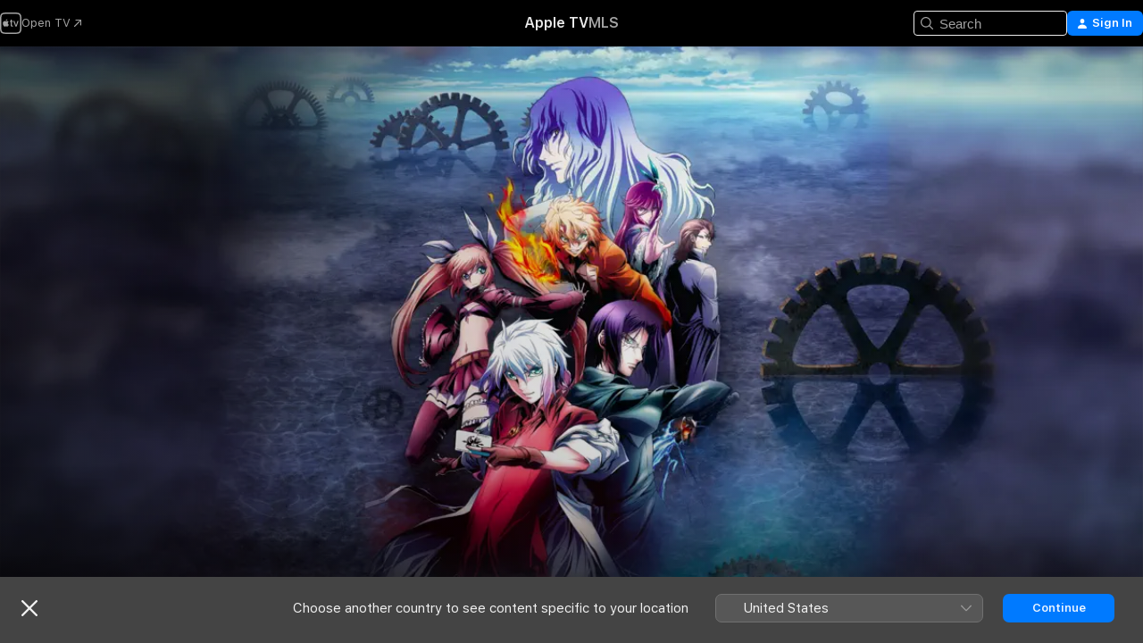

--- FILE ---
content_type: text/html
request_url: https://tv.apple.com/ie/show/chronos-ruler/umc.cmc.3juz17qplchwlv2my2y880les
body_size: 34679
content:
<!DOCTYPE html>
<html dir="ltr" lang="en-GB">
    <head>
        <meta charset="utf-8" />
        <meta http-equiv="X-UA-Compatible" content="IE=edge" />
        <meta name="viewport" content="width=device-width,initial-scale=1" />
        <meta name="applicable-device" content="pc,mobile" />
        <meta name="referrer" content="strict-origin" />

        <link
            rel="apple-touch-icon"
            sizes="180x180"
            href="/assets/favicon/favicon-180.png"
        />
        <link
            rel="icon"
            type="image/png"
            sizes="32x32"
            href="/assets/favicon/favicon-32.png"
        />
        <link
            rel="icon"
            type="image/png"
            sizes="16x16"
            href="/assets/favicon/favicon-16.png"
        />
        <link rel="manifest" href="/manifest.json" />

        <title>‎CHRONOS RULER - Apple TV</title><!-- HEAD_svelte-1f6k8o2_START --><meta name="version" content="2550.14.0-external"><!-- HEAD_svelte-1f6k8o2_END --><!-- HEAD_svelte-1frznod_START --><link rel="preconnect" href="//www.apple.com/wss/fonts" crossorigin="anonymous"><link rel="stylesheet" as="style" href="//www.apple.com/wss/fonts?families=SF+Pro,v4%7CSF+Pro+Icons,v1&amp;display=swap" type="text/css" referrerpolicy="strict-origin-when-cross-origin"><!-- HEAD_svelte-1frznod_END --><!-- HEAD_svelte-eg3hvx_START -->    <meta name="description" content="Chronos Rulers battle the time-eating demons that appear whenever someone wishes they could turn back time.">  <link rel="canonical" href="https://tv.apple.com/ie/show/chronos-ruler/umc.cmc.3juz17qplchwlv2my2y880les">        <meta name="apple:title" content="CHRONOS RULER"> <meta name="apple:description" content="Anime · Animation">   <meta property="og:title" content="CHRONOS RULER - Apple TV"> <meta property="og:description" content="Chronos Rulers battle the time-eating demons that appear whenever someone wishes they could turn back time."> <meta property="og:site_name" content="Apple TV"> <meta property="og:url" content="https://tv.apple.com/ie/show/chronos-ruler/umc.cmc.3juz17qplchwlv2my2y880les"> <meta property="og:image" content="https://is1-ssl.mzstatic.com/image/thumb/w66danNent9vrg40hfxrCA/1200x675CA.TVA23C01.jpg"> <meta property="og:image:secure_url" content="https://is1-ssl.mzstatic.com/image/thumb/w66danNent9vrg40hfxrCA/1200x675CA.TVA23C01.jpg"> <meta property="og:image:alt" content="CHRONOS RULER - Apple TV"> <meta property="og:image:width" content="1200"> <meta property="og:image:height" content="675"> <meta property="og:image:type" content="image/jpg"> <meta property="og:type" content="Show"> <meta property="og:locale" content="en_GB">       <meta name="twitter:title" content="CHRONOS RULER - Apple TV"> <meta name="twitter:description" content="Chronos Rulers battle the time-eating demons that appear whenever someone wishes they could turn back time."> <meta name="twitter:site" content="@AppleTV"> <meta name="twitter:image" content="https://is1-ssl.mzstatic.com/image/thumb/w66danNent9vrg40hfxrCA/1200x675CA.TVA23C01.jpg"> <meta name="twitter:image:alt" content="CHRONOS RULER - Apple TV"> <meta name="twitter:card" content="summary_large_image">    <script type="application/ld+json" data-svelte-h="svelte-akop8n">{
                "@context": "https://schema.org",
                "@id": "https://tv.apple.com/#organization",
                "@type": "Organization",
                "name": "Apple TV",
                "url": "https://tv.apple.com",
                "logo": "https://tv.apple.com/assets/knowledge-graph/tv.png",
                "sameAs": [
                    "https://www.wikidata.org/wiki/Q270285",
                    "https://twitter.com/AppleTV",
                    "https://www.instagram.com/appletv/",
                    "https://www.facebook.com/appletv/",
                    "https://www.youtube.com/AppleTV",
                    "https://giphy.com/appletv"
                ],
                "parentOrganization": {
                    "@type": "Organization",
                    "name": "Apple",
                    "@id": "https://www.apple.com/#organization",
                    "url": "https://www.apple.com/"
                }
            }</script>    <!-- HTML_TAG_START -->
                <script id=schema:tv-series type="application/ld+json">
                    {"@context":"https://schema.org","@type":"TVSeries","name":"CHRONOS RULER","description":"Chronos Rulers battle the time-eating demons that appear whenever someone wishes they could turn back time.","actor":[{"@type":"Person","name":"Jun Fukuyama"},{"@type":"Person","name":"Kaito Ishikawa"},{"@type":"Person","name":"Jōji Nakata"}],"director":[{"@type":"Person","name":"Masato Matsune"}],"datePublished":"2017-07-07T00:00:00.000Z","image":"https://is1-ssl.mzstatic.com/image/thumb/w66danNent9vrg40hfxrCA/1200x675CA.TVA23C01.jpg"}
                </script>
                <!-- HTML_TAG_END -->   <!-- HTML_TAG_START -->
                <script id=schema:breadcrumb-list name=schema:breadcrumb-list type="application/ld+json">
                    {"@context":"https://schema.org","@type":"BreadcrumbList","itemListElement":[{"@type":"ListItem","position":1,"item":{"@id":"https://tv.apple.com","name":"Apple TV"}},{"@type":"ListItem","position":2,"item":{"@id":"https://tv.apple.com/ie/show/chronos-ruler/umc.cmc.3juz17qplchwlv2my2y880les","name":"CHRONOS RULER"}}]}
                </script>
                <!-- HTML_TAG_END --> <!-- HEAD_svelte-eg3hvx_END -->
      <script type="module" crossorigin src="/assets/main~DCQmA0IneM.js"></script>
      <link rel="modulepreload" crossorigin href="/assets/CommerceModalContainer~ahkFHdAgIi.js">
      <link rel="stylesheet" crossorigin href="/assets/CommerceModalContainer~dMB8zhtE3w.css">
      <link rel="stylesheet" crossorigin href="/assets/main~C4ibcj_vaK.css">
      <script type="module">import.meta.url;import("_").catch(()=>1);async function* g(){};window.__vite_is_modern_browser=true;</script>
      <script type="module">!function(){if(window.__vite_is_modern_browser)return;console.warn("vite: loading legacy chunks, syntax error above and the same error below should be ignored");var e=document.getElementById("vite-legacy-polyfill"),n=document.createElement("script");n.src=e.src,n.onload=function(){System.import(document.getElementById('vite-legacy-entry').getAttribute('data-src'))},document.body.appendChild(n)}();</script>
    </head>
    <body>
        <script src="/assets/focus-visible/focus-visible.min.js"></script>
        <script
            async
            src="/includes/js-cdn/musickit/v3/amp/mediakit.js"
        ></script>
        <script
            type="module"
            async
            src="/includes/js-cdn/musickit/v3/components/musickit-components/musickit-components.esm.js"
        ></script>
        <script
            nomodule
            async
            src="/includes/js-cdn/musickit/v3/components/musickit-components/musickit-components.js"
        ></script>
        <svg style="display: none" xmlns="http://www.w3.org/2000/svg">
            <symbol id="play-circle-fill" viewBox="0 0 60 60">
                <path
                    class="icon-circle-fill__circle"
                    fill="var(--iconCircleFillBG, transparent)"
                    d="M30 60c16.411 0 30-13.617 30-30C60 13.588 46.382 0 29.971 0 13.588 0 .001 13.588.001 30c0 16.383 13.617 30 30 30Z"
                />
                <path
                    fill="var(--iconFillArrow, var(--keyColor, black))"
                    d="M24.411 41.853c-1.41.853-3.028.177-3.028-1.294V19.47c0-1.44 1.735-2.058 3.028-1.294l17.265 10.235a1.89 1.89 0 0 1 0 3.265L24.411 41.853Z"
                />
            </symbol>
        </svg>
        <div class="body-container">
               <div class="app-container svelte-ksk4wg" data-testid="app-container"><div data-testid="header" class="header header--color svelte-17u3p6w"><div class="header__contents svelte-17u3p6w"><div class="header__open svelte-17u3p6w"></div> <div class="header__tabs svelte-17u3p6w"></div> <div class="header__controls svelte-17u3p6w"><div class="header__search svelte-17u3p6w"><div class="search-input search-input--overrides svelte-1m14fku menu" data-testid="search-input"><div data-testid="amp-search-input" aria-controls="search-suggestions" aria-expanded="false" aria-haspopup="listbox" aria-owns="search-suggestions" class="search-input-container svelte-rg26q6" tabindex="-1" role=""><div class="flex-container svelte-rg26q6"><form id="search-input-form" class="svelte-rg26q6"><svg width="16" height="16" viewBox="0 0 16 16" class="search-svg" aria-hidden="true"><path d="M11.87 10.835q.027.022.051.047l3.864 3.863a.735.735 0 1 1-1.04 1.04l-3.863-3.864-.047-.051a6.667 6.667 0 1 1 1.035-1.035M6.667 12a5.333 5.333 0 1 0 0-10.667 5.333 5.333 0 0 0 0 10.667"></path></svg> <input value="" aria-autocomplete="list" aria-multiline="false" aria-controls="search-suggestions" aria-label="Search" placeholder="Search" spellcheck="false" autocomplete="off" autocorrect="off" autocapitalize="off" type="text" inputmode="search" class="search-input__text-field svelte-rg26q6" data-testid="search-input__text-field"></form> </div> <div data-testid="search-scope-bar"></div>   </div> </div></div> <div class="auth-content svelte-114v0sv" data-testid="auth-content"> <button tabindex="0" data-testid="sign-in-button" class="commerce-button signin svelte-jf121i"><svg width="10" height="11" viewBox="0 0 10 11" class="auth-icon"><path d="M5 5.295c-1.296 0-2.385-1.176-2.385-2.678C2.61 1.152 3.716 0 5 0c1.29 0 2.39 1.128 2.39 2.611C7.39 4.12 6.297 5.295 5 5.295M1.314 11C.337 11 0 10.698 0 10.144c0-1.55 1.929-3.685 5-3.685 3.065 0 5 2.135 5 3.685 0 .554-.337.856-1.314.856z"></path></svg> <span class="button-text">Sign In</span> </button> </div></div></div>  </div>   <div id="scrollable-page" class="scrollable-page svelte-xmtc6f" data-main-content data-testid="main-section" aria-hidden="false"><main data-testid="main" class="svelte-1vdwh3d"><div class="content-container svelte-1vdwh3d" data-testid="content-container">    <div class="section svelte-190eab9" data-testid="section-container" aria-label=""><div class="section-content" data-testid="section-content"> <div class="product-header__wrapper svelte-119wsvk"><div class="product-header dark svelte-119wsvk" data-type="Show" data-testid="product-header"><div class="superhero-lockup-container svelte-1etfiyq"><div class="artwork-container svelte-t4o8fn">  <div data-testid="artwork-component" class="artwork-component artwork-component--aspect-ratio artwork-component--orientation-landscape svelte-uduhys    artwork-component--fullwidth    artwork-component--has-borders" style="
            --artwork-bg-color: rgb(41,36,57);
            --aspect-ratio: 1.7777777777777777;
            --placeholder-bg-color: rgb(41,36,57);
       ">   <picture class="svelte-uduhys"><source sizes="1200px" srcset="https://is1-ssl.mzstatic.com/image/thumb/t73sP85CRUWphWu9tCVylA/1200x675sr.webp 1200w,https://is1-ssl.mzstatic.com/image/thumb/t73sP85CRUWphWu9tCVylA/2400x1350sr.webp 2400w" type="image/webp"> <source sizes="1200px" srcset="https://is1-ssl.mzstatic.com/image/thumb/t73sP85CRUWphWu9tCVylA/1200x675sr-60.jpg 1200w,https://is1-ssl.mzstatic.com/image/thumb/t73sP85CRUWphWu9tCVylA/2400x1350sr-60.jpg 2400w" type="image/jpeg"> <img alt="" class="artwork-component__contents artwork-component__image svelte-uduhys" src="/assets/artwork/1x1.gif" role="presentation" decoding="async" width="1200" height="675" fetchpriority="high" style="opacity: 1;"></picture> </div>   </div> <div class="container dark svelte-1nh6wvs page-header"><article class="lockup svelte-1nh6wvs"><header class="svelte-1nh6wvs">  <div class="content-logo svelte-1nh6wvs"><h1 class="visually-hidden svelte-1nh6wvs">CHRONOS RULER</h1> <div style="display: contents; --picture-max-height:81px; --picture-max-width:216px;">  <picture class="picture svelte-1fyueul"><source srcset="https://is1-ssl.mzstatic.com/image/thumb/Tx1-zdmzy7q5p78rFohwyA/216x81.png 216w,https://is1-ssl.mzstatic.com/image/thumb/Tx1-zdmzy7q5p78rFohwyA/432x162.png 432w" type="image/png"><source srcset="https://is1-ssl.mzstatic.com/image/thumb/Tx1-zdmzy7q5p78rFohwyA/216x81.webp 216w,https://is1-ssl.mzstatic.com/image/thumb/Tx1-zdmzy7q5p78rFohwyA/432x162.webp 432w" type="image/webp"> <img alt="CHRONOS RULER" loading="lazy" src="/assets/artwork/1x1.gif" class="svelte-1fyueul"> </picture></div></div>  <div class="metadata svelte-1nh6wvs"><div class="content-provider-coin svelte-mtdipc" data-testid="content-provider-logo-coin" role="img" aria-label="Crunchyroll">  <picture class="picture svelte-1fyueul"><source srcset="https://is1-ssl.mzstatic.com/image/thumb/K1W4rPiBRsDNh1ArmhGS8g/160x160SWL.TVARHBL1.png?bColor=F47521 160w,https://is1-ssl.mzstatic.com/image/thumb/K1W4rPiBRsDNh1ArmhGS8g/190x190SWL.TVARHBL1.png?bColor=F47521 190w,https://is1-ssl.mzstatic.com/image/thumb/K1W4rPiBRsDNh1ArmhGS8g/220x220SWL.TVARHBL1.png?bColor=F47521 220w,https://is1-ssl.mzstatic.com/image/thumb/K1W4rPiBRsDNh1ArmhGS8g/243x243SWL.TVARHBL1.png?bColor=F47521 243w,https://is1-ssl.mzstatic.com/image/thumb/K1W4rPiBRsDNh1ArmhGS8g/320x320SWL.TVARHBL1.png?bColor=F47521 320w,https://is1-ssl.mzstatic.com/image/thumb/K1W4rPiBRsDNh1ArmhGS8g/380x380SWL.TVARHBL1.png?bColor=F47521 380w,https://is1-ssl.mzstatic.com/image/thumb/K1W4rPiBRsDNh1ArmhGS8g/440x440SWL.TVARHBL1.png?bColor=F47521 440w,https://is1-ssl.mzstatic.com/image/thumb/K1W4rPiBRsDNh1ArmhGS8g/486x486SWL.TVARHBL1.png?bColor=F47521 486w" type="image/png"><source srcset="https://is1-ssl.mzstatic.com/image/thumb/K1W4rPiBRsDNh1ArmhGS8g/160x160SWL.TVARHBL1.webp?bColor=F47521 160w,https://is1-ssl.mzstatic.com/image/thumb/K1W4rPiBRsDNh1ArmhGS8g/190x190SWL.TVARHBL1.webp?bColor=F47521 190w,https://is1-ssl.mzstatic.com/image/thumb/K1W4rPiBRsDNh1ArmhGS8g/220x220SWL.TVARHBL1.webp?bColor=F47521 220w,https://is1-ssl.mzstatic.com/image/thumb/K1W4rPiBRsDNh1ArmhGS8g/243x243SWL.TVARHBL1.webp?bColor=F47521 243w,https://is1-ssl.mzstatic.com/image/thumb/K1W4rPiBRsDNh1ArmhGS8g/320x320SWL.TVARHBL1.webp?bColor=F47521 320w,https://is1-ssl.mzstatic.com/image/thumb/K1W4rPiBRsDNh1ArmhGS8g/380x380SWL.TVARHBL1.webp?bColor=F47521 380w,https://is1-ssl.mzstatic.com/image/thumb/K1W4rPiBRsDNh1ArmhGS8g/440x440SWL.TVARHBL1.webp?bColor=F47521 440w,https://is1-ssl.mzstatic.com/image/thumb/K1W4rPiBRsDNh1ArmhGS8g/486x486SWL.TVARHBL1.webp?bColor=F47521 486w" type="image/webp"> <img alt="" loading="lazy" src="/assets/artwork/1x1.gif" class="svelte-1fyueul"> </picture></div> <div style="display: contents; --metadata-list-line-clamp:1;"><span class="metadata-list svelte-i707bi" data-testid="metadata-list"><span>TV Show</span>  · <span>Anime</span>  · <span>Animation</span>  </span></div> <div style="display: contents; --display:contents; --opacity:1;"><ul class="badge-row light svelte-nd7koe" data-testid="metadata-badges"><li class="badge badge--rating rating--ie_tv_15 svelte-nd7koe" aria-label="Rated 15"><span aria-hidden="true" data-rating="15" class="svelte-nd7koe"></span> </li> </ul></div></div></header> <div class="description svelte-1nh6wvs"><span class="svelte-1nh6wvs"><div style="display: contents; --moreTextColorOverride:var(--keyColor);">  <div class="truncate-wrapper svelte-1ji3yu5"><p data-testid="truncate-text" dir="auto" class="content svelte-1ji3yu5  title-3" style="--lines: 2; --line-height: var(--lineHeight, 16); --link-length: 4;"><!-- HTML_TAG_START -->Chronos Rulers battle the time-eating demons that appear whenever someone wishes they could turn back time.<!-- HTML_TAG_END --></p> </div> </div></span></div> <div class="details svelte-1nh6wvs"><span class="metadata-list svelte-i707bi" data-testid="metadata-list"><span>2017</span>  · <span>23m</span>  </span> </div> </article>    <div class="personnel svelte-1nh6wvs"><div><span class="personnel-title svelte-1nh6wvs">Starring</span> <span class="personnel-list svelte-1nh6wvs"><span class="person svelte-1nh6wvs"><a href="https://tv.apple.com/ie/person/jun-fukuyama/umc.cpc.61lk4k74zbmw8wa0e40ba53jb" class="person-link svelte-1nh6wvs">Jun Fukuyama</a><span class="person-separator svelte-1nh6wvs">,  </span></span><span class="person svelte-1nh6wvs"><a href="https://tv.apple.com/ie/person/kaito-ishikawa/umc.cpc.ovoquq6p53lge1qbyne78145" class="person-link svelte-1nh6wvs">Kaito Ishikawa</a><span class="person-separator svelte-1nh6wvs">,  </span></span><span class="person svelte-1nh6wvs"><a href="https://tv.apple.com/ie/person/joji-nakata/umc.cpc.4lncq1xvrj7s4kos5na8tf9w" class="person-link svelte-1nh6wvs">Jōji Nakata</a></span></span> </div><div><span class="personnel-title svelte-1nh6wvs">Director</span> <span class="personnel-list svelte-1nh6wvs"><span class="person svelte-1nh6wvs"><a href="https://tv.apple.com/ie/person/masato-matsune/umc.cpc.4tkwwrsg497v5jyx63m9jma7v" class="person-link svelte-1nh6wvs">Masato Matsune</a></span></span> </div></div> </div> </div></div> </div></div> </div><div class="section svelte-190eab9   with-bottom-spacing   display-separator" data-testid="section-container" aria-label="Episodes"><div class="section-content" data-testid="section-content"><div class="rich-lockup-shelf-header svelte-1l4rc8w"><div class="header svelte-rnrb59">  <div class="header-title-wrapper svelte-rnrb59">   <h2 class="title svelte-rnrb59" data-testid="header-title"><span class="dir-wrapper" dir="auto">Season 1</span></h2> </div>   </div> </div> <div>   <div class="shelf"><section data-testid="shelf-component" class="shelf-grid shelf-grid--onhover svelte-12rmzef" style="
            --grid-max-content-xsmall: 200px; --grid-column-gap-xsmall: 10px; --grid-row-gap-xsmall: 24px; --grid-small: 3; --grid-column-gap-small: 20px; --grid-row-gap-small: 24px; --grid-medium: 4; --grid-column-gap-medium: 20px; --grid-row-gap-medium: 24px; --grid-large: 5; --grid-column-gap-large: 20px; --grid-row-gap-large: 24px; --grid-xlarge: 5; --grid-column-gap-xlarge: 20px; --grid-row-gap-xlarge: 24px;
            --grid-type: C;
            --grid-rows: 1;
            --standard-lockup-shadow-offset: 15px;
            
        "> <div class="shelf-grid__body svelte-12rmzef" data-testid="shelf-body">   <button disabled aria-label="Previous Page" type="button" class="shelf-grid-nav__arrow shelf-grid-nav__arrow--left svelte-1xmivhv" data-testid="shelf-button-left" style="--offset: 0px;"><svg xmlns="http://www.w3.org/2000/svg" viewBox="0 0 9 31"><path d="M5.275 29.46a1.61 1.61 0 0 0 1.456 1.077c1.018 0 1.772-.737 1.772-1.737 0-.526-.277-1.186-.449-1.62l-4.68-11.912L8.05 3.363c.172-.442.45-1.116.45-1.625A1.7 1.7 0 0 0 6.728.002a1.6 1.6 0 0 0-1.456 1.09L.675 12.774c-.301.775-.677 1.744-.677 2.495 0 .754.376 1.705.677 2.498L5.272 29.46Z"></path></svg></button> <ul slot="shelf-content" class="shelf-grid__list shelf-grid__list--grid-type-C shelf-grid__list--grid-rows-1 svelte-12rmzef" role="list" tabindex="-1" data-testid="shelf-item-list">   <li class="shelf-grid__list-item svelte-12rmzef" data-index="0" aria-hidden="true"><div class="svelte-12rmzef"><div slot="item" class="svelte-5fmy7e">  <a class="lockup svelte-93u9ds" href="https://tv.apple.com/ie/episode/being-and-nothingness/umc.cmc.6mt6g0xwlr5c2ouzt7vh9y6qr?showId=umc.cmc.3juz17qplchwlv2my2y880les" aria-label="Being and Nothingness" data-testid="lockup" style="--lockup-aspect-ratio: 16/9; --lockup-border-radius: 14px; --lockup-chin-height: 70px;"><div class="grid svelte-93u9ds" data-testid="lockup-grid"><div class="artwork svelte-93u9ds" data-testid="artwork">  <div data-testid="artwork-component" class="artwork-component artwork-component--aspect-ratio artwork-component--orientation-landscape svelte-uduhys    artwork-component--fullwidth    artwork-component--has-borders" style="
            --artwork-bg-color: #010002;
            --aspect-ratio: 1.3026819923371646;
            --placeholder-bg-color: #010002;
       ">   <picture class="svelte-uduhys"><source sizes=" (max-width:1319px) 290px,(min-width:1320px) and (max-width:1679px) 340px,340px" srcset="https://is1-ssl.mzstatic.com/image/thumb/VVUOiSN8xGGg9TNvMyWyCA/290x233KF.TVALC02.webp?color=010002&amp;style=l 290w,https://is1-ssl.mzstatic.com/image/thumb/VVUOiSN8xGGg9TNvMyWyCA/340x261KF.TVALC02.webp?color=010002&amp;style=l 340w,https://is1-ssl.mzstatic.com/image/thumb/VVUOiSN8xGGg9TNvMyWyCA/580x466KF.TVALC02.webp?color=010002&amp;style=l 580w,https://is1-ssl.mzstatic.com/image/thumb/VVUOiSN8xGGg9TNvMyWyCA/680x522KF.TVALC02.webp?color=010002&amp;style=l 680w" type="image/webp"> <source sizes=" (max-width:1319px) 290px,(min-width:1320px) and (max-width:1679px) 340px,340px" srcset="https://is1-ssl.mzstatic.com/image/thumb/VVUOiSN8xGGg9TNvMyWyCA/290x233KF.TVALC02-60.jpg?color=010002&amp;style=l 290w,https://is1-ssl.mzstatic.com/image/thumb/VVUOiSN8xGGg9TNvMyWyCA/340x261KF.TVALC02-60.jpg?color=010002&amp;style=l 340w,https://is1-ssl.mzstatic.com/image/thumb/VVUOiSN8xGGg9TNvMyWyCA/580x466KF.TVALC02-60.jpg?color=010002&amp;style=l 580w,https://is1-ssl.mzstatic.com/image/thumb/VVUOiSN8xGGg9TNvMyWyCA/680x522KF.TVALC02-60.jpg?color=010002&amp;style=l 680w" type="image/jpeg"> <img alt="Being and Nothingness" class="artwork-component__contents artwork-component__image svelte-uduhys" loading="lazy" src="/assets/artwork/1x1.gif" decoding="async" width="340" height="261" fetchpriority="auto" style="opacity: 1;"></picture> </div></div> <div class="metadata svelte-oo63us"><div class="legibility-gradient svelte-oo63us"></div> <div class="content svelte-oo63us" style="--description-lines: 2; --description-lines-xs: 2; --content-height: 70px; --content-height-xs: 70px;"><div class="tag svelte-oo63us">EPISODE 1</div> <div class="title svelte-oo63us">Being and Nothingness</div> <div class="description svelte-oo63us">Legend has it that if a wish is made under the clock tower at midnight during a full moon, time will be turned back. Koyuki meets a mysterious duo, Victor and Kiri, in a cemetery while visiting her brother's grave.</div></div> <div class="progress-and-attribution svelte-gsgqar">  <div class="duration svelte-gsgqar">23 min</div> <div class="context-menu svelte-gsgqar"><amp-contextual-menu-button config="[object Object]" class="svelte-1sn4kz"> <span aria-label="MORE" class="more-button svelte-1sn4kz more-button--platter" data-testid="more-button" slot="trigger-content"><svg width="28" height="28" viewBox="0 0 28 28" class="glyph" xmlns="http://www.w3.org/2000/svg"><circle fill="var(--iconCircleFill, transparent)" cx="14" cy="14" r="14"></circle><path fill="var(--iconEllipsisFill, white)" d="M10.105 14c0-.87-.687-1.55-1.564-1.55-.862 0-1.557.695-1.557 1.55 0 .848.695 1.55 1.557 1.55.855 0 1.564-.702 1.564-1.55zm5.437 0c0-.87-.68-1.55-1.542-1.55A1.55 1.55 0 0012.45 14c0 .848.695 1.55 1.55 1.55.848 0 1.542-.702 1.542-1.55zm5.474 0c0-.87-.687-1.55-1.557-1.55-.87 0-1.564.695-1.564 1.55 0 .848.694 1.55 1.564 1.55.848 0 1.557-.702 1.557-1.55z"></path></svg></span> </amp-contextual-menu-button></div> </div></div>  </div> </a></div> </div></li>   <li class="shelf-grid__list-item svelte-12rmzef" data-index="1" aria-hidden="true"><div class="svelte-12rmzef"><div slot="item" class="svelte-5fmy7e">  <a class="lockup svelte-93u9ds" href="https://tv.apple.com/ie/episode/memory-and-reminiscence/umc.cmc.3ppyhlcucfrnco9q42l193tzd?showId=umc.cmc.3juz17qplchwlv2my2y880les" aria-label="Memory and Reminiscence" data-testid="lockup" style="--lockup-aspect-ratio: 16/9; --lockup-border-radius: 14px; --lockup-chin-height: 70px;"><div class="grid svelte-93u9ds" data-testid="lockup-grid"><div class="artwork svelte-93u9ds" data-testid="artwork">  <div data-testid="artwork-component" class="artwork-component artwork-component--aspect-ratio artwork-component--orientation-landscape svelte-uduhys    artwork-component--fullwidth    artwork-component--has-borders" style="
            --artwork-bg-color: #266468;
            --aspect-ratio: 1.3026819923371646;
            --placeholder-bg-color: #266468;
       ">   <picture class="svelte-uduhys"><source sizes=" (max-width:1319px) 290px,(min-width:1320px) and (max-width:1679px) 340px,340px" srcset="https://is1-ssl.mzstatic.com/image/thumb/6e5aMGSA64zmtR44GpYllw/290x233KF.TVALC02.webp?color=266468&amp;style=l 290w,https://is1-ssl.mzstatic.com/image/thumb/6e5aMGSA64zmtR44GpYllw/340x261KF.TVALC02.webp?color=266468&amp;style=l 340w,https://is1-ssl.mzstatic.com/image/thumb/6e5aMGSA64zmtR44GpYllw/580x466KF.TVALC02.webp?color=266468&amp;style=l 580w,https://is1-ssl.mzstatic.com/image/thumb/6e5aMGSA64zmtR44GpYllw/680x522KF.TVALC02.webp?color=266468&amp;style=l 680w" type="image/webp"> <source sizes=" (max-width:1319px) 290px,(min-width:1320px) and (max-width:1679px) 340px,340px" srcset="https://is1-ssl.mzstatic.com/image/thumb/6e5aMGSA64zmtR44GpYllw/290x233KF.TVALC02-60.jpg?color=266468&amp;style=l 290w,https://is1-ssl.mzstatic.com/image/thumb/6e5aMGSA64zmtR44GpYllw/340x261KF.TVALC02-60.jpg?color=266468&amp;style=l 340w,https://is1-ssl.mzstatic.com/image/thumb/6e5aMGSA64zmtR44GpYllw/580x466KF.TVALC02-60.jpg?color=266468&amp;style=l 580w,https://is1-ssl.mzstatic.com/image/thumb/6e5aMGSA64zmtR44GpYllw/680x522KF.TVALC02-60.jpg?color=266468&amp;style=l 680w" type="image/jpeg"> <img alt="Memory and Reminiscence" class="artwork-component__contents artwork-component__image svelte-uduhys" loading="lazy" src="/assets/artwork/1x1.gif" decoding="async" width="340" height="261" fetchpriority="auto" style="opacity: 1;"></picture> </div></div> <div class="metadata svelte-oo63us"><div class="legibility-gradient svelte-oo63us"></div> <div class="content svelte-oo63us" style="--description-lines: 2; --description-lines-xs: 2; --content-height: 70px; --content-height-xs: 70px;"><div class="tag svelte-oo63us">EPISODE 2</div> <div class="title svelte-oo63us">Memory and Reminiscence</div> <div class="description svelte-oo63us">A huge white Horologue appears in the casino town C'est La Vie; Victo and Kiri bear the brunt of its powerful attacks until Mina, a girl who can control wind, saves them.</div></div> <div class="progress-and-attribution svelte-gsgqar">  <div class="duration svelte-gsgqar">23 min</div> <div class="context-menu svelte-gsgqar"><amp-contextual-menu-button config="[object Object]" class="svelte-1sn4kz"> <span aria-label="MORE" class="more-button svelte-1sn4kz more-button--platter" data-testid="more-button" slot="trigger-content"><svg width="28" height="28" viewBox="0 0 28 28" class="glyph" xmlns="http://www.w3.org/2000/svg"><circle fill="var(--iconCircleFill, transparent)" cx="14" cy="14" r="14"></circle><path fill="var(--iconEllipsisFill, white)" d="M10.105 14c0-.87-.687-1.55-1.564-1.55-.862 0-1.557.695-1.557 1.55 0 .848.695 1.55 1.557 1.55.855 0 1.564-.702 1.564-1.55zm5.437 0c0-.87-.68-1.55-1.542-1.55A1.55 1.55 0 0012.45 14c0 .848.695 1.55 1.55 1.55.848 0 1.542-.702 1.542-1.55zm5.474 0c0-.87-.687-1.55-1.557-1.55-.87 0-1.564.695-1.564 1.55 0 .848.694 1.55 1.564 1.55.848 0 1.557-.702 1.557-1.55z"></path></svg></span> </amp-contextual-menu-button></div> </div></div>  </div> </a></div> </div></li>   <li class="shelf-grid__list-item svelte-12rmzef" data-index="2" aria-hidden="true"><div class="svelte-12rmzef"><div slot="item" class="svelte-5fmy7e">  <a class="lockup svelte-93u9ds" href="https://tv.apple.com/ie/episode/twilight-of-the-idols/umc.cmc.2q2m94el16cle6ggjlylo3tjp?showId=umc.cmc.3juz17qplchwlv2my2y880les" aria-label="Twilight of the Idols" data-testid="lockup" style="--lockup-aspect-ratio: 16/9; --lockup-border-radius: 14px; --lockup-chin-height: 70px;"><div class="grid svelte-93u9ds" data-testid="lockup-grid"><div class="artwork svelte-93u9ds" data-testid="artwork">  <div data-testid="artwork-component" class="artwork-component artwork-component--aspect-ratio artwork-component--orientation-landscape svelte-uduhys    artwork-component--fullwidth    artwork-component--has-borders" style="
            --artwork-bg-color: #FBFBFF;
            --aspect-ratio: 1.3026819923371646;
            --placeholder-bg-color: #FBFBFF;
       ">   <picture class="svelte-uduhys"><source sizes=" (max-width:1319px) 290px,(min-width:1320px) and (max-width:1679px) 340px,340px" srcset="https://is1-ssl.mzstatic.com/image/thumb/pgRZM-fwAtIOSVC4AWcPjg/290x233KF.TVALC02.webp?color=FBFBFF&amp;style=l 290w,https://is1-ssl.mzstatic.com/image/thumb/pgRZM-fwAtIOSVC4AWcPjg/340x261KF.TVALC02.webp?color=FBFBFF&amp;style=l 340w,https://is1-ssl.mzstatic.com/image/thumb/pgRZM-fwAtIOSVC4AWcPjg/580x466KF.TVALC02.webp?color=FBFBFF&amp;style=l 580w,https://is1-ssl.mzstatic.com/image/thumb/pgRZM-fwAtIOSVC4AWcPjg/680x522KF.TVALC02.webp?color=FBFBFF&amp;style=l 680w" type="image/webp"> <source sizes=" (max-width:1319px) 290px,(min-width:1320px) and (max-width:1679px) 340px,340px" srcset="https://is1-ssl.mzstatic.com/image/thumb/pgRZM-fwAtIOSVC4AWcPjg/290x233KF.TVALC02-60.jpg?color=FBFBFF&amp;style=l 290w,https://is1-ssl.mzstatic.com/image/thumb/pgRZM-fwAtIOSVC4AWcPjg/340x261KF.TVALC02-60.jpg?color=FBFBFF&amp;style=l 340w,https://is1-ssl.mzstatic.com/image/thumb/pgRZM-fwAtIOSVC4AWcPjg/580x466KF.TVALC02-60.jpg?color=FBFBFF&amp;style=l 580w,https://is1-ssl.mzstatic.com/image/thumb/pgRZM-fwAtIOSVC4AWcPjg/680x522KF.TVALC02-60.jpg?color=FBFBFF&amp;style=l 680w" type="image/jpeg"> <img alt="Twilight of the Idols" class="artwork-component__contents artwork-component__image svelte-uduhys" loading="lazy" src="/assets/artwork/1x1.gif" decoding="async" width="340" height="261" fetchpriority="auto" style="opacity: 1;"></picture> </div></div> <div class="metadata svelte-oo63us"><div class="legibility-gradient svelte-oo63us"></div> <div class="content svelte-oo63us" style="--description-lines: 2; --description-lines-xs: 2; --content-height: 70px; --content-height-xs: 70px;"><div class="tag svelte-oo63us">EPISODE 3</div> <div class="title svelte-oo63us">Twilight of the Idols</div> <div class="description svelte-oo63us">Mina, Victo and Kiri arrive at Chronos headquarters where Victo looks himself up in Chronos' archives.</div></div> <div class="progress-and-attribution svelte-gsgqar">  <div class="duration svelte-gsgqar">23 min</div> <div class="context-menu svelte-gsgqar"><amp-contextual-menu-button config="[object Object]" class="svelte-1sn4kz"> <span aria-label="MORE" class="more-button svelte-1sn4kz more-button--platter" data-testid="more-button" slot="trigger-content"><svg width="28" height="28" viewBox="0 0 28 28" class="glyph" xmlns="http://www.w3.org/2000/svg"><circle fill="var(--iconCircleFill, transparent)" cx="14" cy="14" r="14"></circle><path fill="var(--iconEllipsisFill, white)" d="M10.105 14c0-.87-.687-1.55-1.564-1.55-.862 0-1.557.695-1.557 1.55 0 .848.695 1.55 1.557 1.55.855 0 1.564-.702 1.564-1.55zm5.437 0c0-.87-.68-1.55-1.542-1.55A1.55 1.55 0 0012.45 14c0 .848.695 1.55 1.55 1.55.848 0 1.542-.702 1.542-1.55zm5.474 0c0-.87-.687-1.55-1.557-1.55-.87 0-1.564.695-1.564 1.55 0 .848.694 1.55 1.564 1.55.848 0 1.557-.702 1.557-1.55z"></path></svg></span> </amp-contextual-menu-button></div> </div></div>  </div> </a></div> </div></li>   <li class="shelf-grid__list-item svelte-12rmzef" data-index="3" aria-hidden="true"><div class="svelte-12rmzef"><div slot="item" class="svelte-5fmy7e">  <a class="lockup svelte-93u9ds" href="https://tv.apple.com/ie/episode/the-concept-of-anxiety/umc.cmc.47oyvofq2cwydygb0az8wdt3s?showId=umc.cmc.3juz17qplchwlv2my2y880les" aria-label="The Concept of Anxiety" data-testid="lockup" style="--lockup-aspect-ratio: 16/9; --lockup-border-radius: 14px; --lockup-chin-height: 70px;"><div class="grid svelte-93u9ds" data-testid="lockup-grid"><div class="artwork svelte-93u9ds" data-testid="artwork">  <div data-testid="artwork-component" class="artwork-component artwork-component--aspect-ratio artwork-component--orientation-landscape svelte-uduhys    artwork-component--fullwidth    artwork-component--has-borders" style="
            --artwork-bg-color: #FEFEFE;
            --aspect-ratio: 1.3026819923371646;
            --placeholder-bg-color: #FEFEFE;
       ">   <picture class="svelte-uduhys"><source sizes=" (max-width:1319px) 290px,(min-width:1320px) and (max-width:1679px) 340px,340px" srcset="https://is1-ssl.mzstatic.com/image/thumb/0_TZczc23ah0LJjvAcpT_Q/290x233KF.TVALC02.webp?color=FEFEFE&amp;style=l 290w,https://is1-ssl.mzstatic.com/image/thumb/0_TZczc23ah0LJjvAcpT_Q/340x261KF.TVALC02.webp?color=FEFEFE&amp;style=l 340w,https://is1-ssl.mzstatic.com/image/thumb/0_TZczc23ah0LJjvAcpT_Q/580x466KF.TVALC02.webp?color=FEFEFE&amp;style=l 580w,https://is1-ssl.mzstatic.com/image/thumb/0_TZczc23ah0LJjvAcpT_Q/680x522KF.TVALC02.webp?color=FEFEFE&amp;style=l 680w" type="image/webp"> <source sizes=" (max-width:1319px) 290px,(min-width:1320px) and (max-width:1679px) 340px,340px" srcset="https://is1-ssl.mzstatic.com/image/thumb/0_TZczc23ah0LJjvAcpT_Q/290x233KF.TVALC02-60.jpg?color=FEFEFE&amp;style=l 290w,https://is1-ssl.mzstatic.com/image/thumb/0_TZczc23ah0LJjvAcpT_Q/340x261KF.TVALC02-60.jpg?color=FEFEFE&amp;style=l 340w,https://is1-ssl.mzstatic.com/image/thumb/0_TZczc23ah0LJjvAcpT_Q/580x466KF.TVALC02-60.jpg?color=FEFEFE&amp;style=l 580w,https://is1-ssl.mzstatic.com/image/thumb/0_TZczc23ah0LJjvAcpT_Q/680x522KF.TVALC02-60.jpg?color=FEFEFE&amp;style=l 680w" type="image/jpeg"> <img alt="The Concept of Anxiety" class="artwork-component__contents artwork-component__image svelte-uduhys" loading="lazy" src="/assets/artwork/1x1.gif" decoding="async" width="340" height="261" fetchpriority="auto" style="opacity: 1;"></picture> </div></div> <div class="metadata svelte-oo63us"><div class="legibility-gradient svelte-oo63us"></div> <div class="content svelte-oo63us" style="--description-lines: 2; --description-lines-xs: 2; --content-height: 70px; --content-height-xs: 70px;"><div class="tag svelte-oo63us">EPISODE 4</div> <div class="title svelte-oo63us">The Concept of Anxiety</div> <div class="description svelte-oo63us">Victo ends up in a battle with Aisrehdar, the leader of Chronos who rules over all creation and far outclasses Victo; Mina catches up to them and witnesses something unbelievable.</div></div> <div class="progress-and-attribution svelte-gsgqar">  <div class="duration svelte-gsgqar">23 min</div> <div class="context-menu svelte-gsgqar"><amp-contextual-menu-button config="[object Object]" class="svelte-1sn4kz"> <span aria-label="MORE" class="more-button svelte-1sn4kz more-button--platter" data-testid="more-button" slot="trigger-content"><svg width="28" height="28" viewBox="0 0 28 28" class="glyph" xmlns="http://www.w3.org/2000/svg"><circle fill="var(--iconCircleFill, transparent)" cx="14" cy="14" r="14"></circle><path fill="var(--iconEllipsisFill, white)" d="M10.105 14c0-.87-.687-1.55-1.564-1.55-.862 0-1.557.695-1.557 1.55 0 .848.695 1.55 1.557 1.55.855 0 1.564-.702 1.564-1.55zm5.437 0c0-.87-.68-1.55-1.542-1.55A1.55 1.55 0 0012.45 14c0 .848.695 1.55 1.55 1.55.848 0 1.542-.702 1.542-1.55zm5.474 0c0-.87-.687-1.55-1.557-1.55-.87 0-1.564.695-1.564 1.55 0 .848.694 1.55 1.564 1.55.848 0 1.557-.702 1.557-1.55z"></path></svg></span> </amp-contextual-menu-button></div> </div></div>  </div> </a></div> </div></li>   <li class="shelf-grid__list-item svelte-12rmzef" data-index="4" aria-hidden="true"><div class="svelte-12rmzef"><div slot="item" class="svelte-5fmy7e">  <a class="lockup svelte-93u9ds" href="https://tv.apple.com/ie/episode/beyond-good-and-evil/umc.cmc.4wgx3bxokpwejr5oqc9pfdbcw?showId=umc.cmc.3juz17qplchwlv2my2y880les" aria-label="Beyond Good and Evil" data-testid="lockup" style="--lockup-aspect-ratio: 16/9; --lockup-border-radius: 14px; --lockup-chin-height: 70px;"><div class="grid svelte-93u9ds" data-testid="lockup-grid"><div class="artwork svelte-93u9ds" data-testid="artwork">  <div data-testid="artwork-component" class="artwork-component artwork-component--aspect-ratio artwork-component--orientation-landscape svelte-uduhys    artwork-component--fullwidth    artwork-component--has-borders" style="
            --artwork-bg-color: #0F1D1B;
            --aspect-ratio: 1.3026819923371646;
            --placeholder-bg-color: #0F1D1B;
       ">   <picture class="svelte-uduhys"><source sizes=" (max-width:1319px) 290px,(min-width:1320px) and (max-width:1679px) 340px,340px" srcset="https://is1-ssl.mzstatic.com/image/thumb/_hiDPIabn7JuwiGzB6k5Dw/290x233KF.TVALC02.webp?color=0F1D1B&amp;style=l 290w,https://is1-ssl.mzstatic.com/image/thumb/_hiDPIabn7JuwiGzB6k5Dw/340x261KF.TVALC02.webp?color=0F1D1B&amp;style=l 340w,https://is1-ssl.mzstatic.com/image/thumb/_hiDPIabn7JuwiGzB6k5Dw/580x466KF.TVALC02.webp?color=0F1D1B&amp;style=l 580w,https://is1-ssl.mzstatic.com/image/thumb/_hiDPIabn7JuwiGzB6k5Dw/680x522KF.TVALC02.webp?color=0F1D1B&amp;style=l 680w" type="image/webp"> <source sizes=" (max-width:1319px) 290px,(min-width:1320px) and (max-width:1679px) 340px,340px" srcset="https://is1-ssl.mzstatic.com/image/thumb/_hiDPIabn7JuwiGzB6k5Dw/290x233KF.TVALC02-60.jpg?color=0F1D1B&amp;style=l 290w,https://is1-ssl.mzstatic.com/image/thumb/_hiDPIabn7JuwiGzB6k5Dw/340x261KF.TVALC02-60.jpg?color=0F1D1B&amp;style=l 340w,https://is1-ssl.mzstatic.com/image/thumb/_hiDPIabn7JuwiGzB6k5Dw/580x466KF.TVALC02-60.jpg?color=0F1D1B&amp;style=l 580w,https://is1-ssl.mzstatic.com/image/thumb/_hiDPIabn7JuwiGzB6k5Dw/680x522KF.TVALC02-60.jpg?color=0F1D1B&amp;style=l 680w" type="image/jpeg"> <img alt="Beyond Good and Evil" class="artwork-component__contents artwork-component__image svelte-uduhys" loading="lazy" src="/assets/artwork/1x1.gif" decoding="async" width="340" height="261" fetchpriority="auto" style="opacity: 1;"></picture> </div></div> <div class="metadata svelte-oo63us"><div class="legibility-gradient svelte-oo63us"></div> <div class="content svelte-oo63us" style="--description-lines: 2; --description-lines-xs: 2; --content-height: 70px; --content-height-xs: 70px;"><div class="tag svelte-oo63us">EPISODE 5</div> <div class="title svelte-oo63us">Beyond Good and Evil</div> <div class="description svelte-oo63us">Victo and Aisrehdar battle for the possession of Unique, the original Oath of Time, before it falls into the wrong hands.</div></div> <div class="progress-and-attribution svelte-gsgqar">  <div class="duration svelte-gsgqar">23 min</div> <div class="context-menu svelte-gsgqar"><amp-contextual-menu-button config="[object Object]" class="svelte-1sn4kz"> <span aria-label="MORE" class="more-button svelte-1sn4kz more-button--platter" data-testid="more-button" slot="trigger-content"><svg width="28" height="28" viewBox="0 0 28 28" class="glyph" xmlns="http://www.w3.org/2000/svg"><circle fill="var(--iconCircleFill, transparent)" cx="14" cy="14" r="14"></circle><path fill="var(--iconEllipsisFill, white)" d="M10.105 14c0-.87-.687-1.55-1.564-1.55-.862 0-1.557.695-1.557 1.55 0 .848.695 1.55 1.557 1.55.855 0 1.564-.702 1.564-1.55zm5.437 0c0-.87-.68-1.55-1.542-1.55A1.55 1.55 0 0012.45 14c0 .848.695 1.55 1.55 1.55.848 0 1.542-.702 1.542-1.55zm5.474 0c0-.87-.687-1.55-1.557-1.55-.87 0-1.564.695-1.564 1.55 0 .848.694 1.55 1.564 1.55.848 0 1.557-.702 1.557-1.55z"></path></svg></span> </amp-contextual-menu-button></div> </div></div>  </div> </a></div> </div></li>   <li class="shelf-grid__list-item svelte-12rmzef" data-index="5" aria-hidden="true"><div class="svelte-12rmzef"><div slot="item" class="svelte-5fmy7e">  <a class="lockup svelte-93u9ds" href="https://tv.apple.com/ie/episode/will-and-representation/umc.cmc.7gqtr9tm61o941idj8yc2fkqv?showId=umc.cmc.3juz17qplchwlv2my2y880les" aria-label="Will and Representation" data-testid="lockup" style="--lockup-aspect-ratio: 16/9; --lockup-border-radius: 14px; --lockup-chin-height: 70px;"><div class="grid svelte-93u9ds" data-testid="lockup-grid"><div class="artwork svelte-93u9ds" data-testid="artwork">  <div data-testid="artwork-component" class="artwork-component artwork-component--aspect-ratio artwork-component--orientation-landscape svelte-uduhys    artwork-component--fullwidth    artwork-component--has-borders" style="
            --artwork-bg-color: #F2C97C;
            --aspect-ratio: 1.3026819923371646;
            --placeholder-bg-color: #F2C97C;
       ">   <picture class="svelte-uduhys"><source sizes=" (max-width:1319px) 290px,(min-width:1320px) and (max-width:1679px) 340px,340px" srcset="https://is1-ssl.mzstatic.com/image/thumb/Ctz4DhwV1DesxXaSbERxOQ/290x233KF.TVALC02.webp?color=F2C97C&amp;style=l 290w,https://is1-ssl.mzstatic.com/image/thumb/Ctz4DhwV1DesxXaSbERxOQ/340x261KF.TVALC02.webp?color=F2C97C&amp;style=l 340w,https://is1-ssl.mzstatic.com/image/thumb/Ctz4DhwV1DesxXaSbERxOQ/580x466KF.TVALC02.webp?color=F2C97C&amp;style=l 580w,https://is1-ssl.mzstatic.com/image/thumb/Ctz4DhwV1DesxXaSbERxOQ/680x522KF.TVALC02.webp?color=F2C97C&amp;style=l 680w" type="image/webp"> <source sizes=" (max-width:1319px) 290px,(min-width:1320px) and (max-width:1679px) 340px,340px" srcset="https://is1-ssl.mzstatic.com/image/thumb/Ctz4DhwV1DesxXaSbERxOQ/290x233KF.TVALC02-60.jpg?color=F2C97C&amp;style=l 290w,https://is1-ssl.mzstatic.com/image/thumb/Ctz4DhwV1DesxXaSbERxOQ/340x261KF.TVALC02-60.jpg?color=F2C97C&amp;style=l 340w,https://is1-ssl.mzstatic.com/image/thumb/Ctz4DhwV1DesxXaSbERxOQ/580x466KF.TVALC02-60.jpg?color=F2C97C&amp;style=l 580w,https://is1-ssl.mzstatic.com/image/thumb/Ctz4DhwV1DesxXaSbERxOQ/680x522KF.TVALC02-60.jpg?color=F2C97C&amp;style=l 680w" type="image/jpeg"> <img alt="Will and Representation" class="artwork-component__contents artwork-component__image svelte-uduhys" loading="lazy" src="/assets/artwork/1x1.gif" decoding="async" width="340" height="261" fetchpriority="auto" style="opacity: 1;"></picture> </div></div> <div class="metadata svelte-oo63us"><div class="legibility-gradient svelte-oo63us"></div> <div class="content svelte-oo63us" style="--description-lines: 2; --description-lines-xs: 2; --content-height: 70px; --content-height-xs: 70px;"><div class="tag svelte-oo63us">EPISODE 6</div> <div class="title svelte-oo63us">Will and Representation</div> <div class="description svelte-oo63us">Having completed Aisrehdar's tests, Victo and Kiri's lives briefly return to relative calm; they attempt to decipher a mysterious coded language in their efforts to find the records of Victo's past work with Chronos.</div></div> <div class="progress-and-attribution svelte-gsgqar">  <div class="duration svelte-gsgqar">23 min</div> <div class="context-menu svelte-gsgqar"><amp-contextual-menu-button config="[object Object]" class="svelte-1sn4kz"> <span aria-label="MORE" class="more-button svelte-1sn4kz more-button--platter" data-testid="more-button" slot="trigger-content"><svg width="28" height="28" viewBox="0 0 28 28" class="glyph" xmlns="http://www.w3.org/2000/svg"><circle fill="var(--iconCircleFill, transparent)" cx="14" cy="14" r="14"></circle><path fill="var(--iconEllipsisFill, white)" d="M10.105 14c0-.87-.687-1.55-1.564-1.55-.862 0-1.557.695-1.557 1.55 0 .848.695 1.55 1.557 1.55.855 0 1.564-.702 1.564-1.55zm5.437 0c0-.87-.68-1.55-1.542-1.55A1.55 1.55 0 0012.45 14c0 .848.695 1.55 1.55 1.55.848 0 1.542-.702 1.542-1.55zm5.474 0c0-.87-.687-1.55-1.557-1.55-.87 0-1.564.695-1.564 1.55 0 .848.694 1.55 1.564 1.55.848 0 1.557-.702 1.557-1.55z"></path></svg></span> </amp-contextual-menu-button></div> </div></div>  </div> </a></div> </div></li>   <li class="shelf-grid__list-item svelte-12rmzef placeholder" data-index="6" aria-hidden="true"></li>   <li class="shelf-grid__list-item svelte-12rmzef placeholder" data-index="7" aria-hidden="true"></li>   <li class="shelf-grid__list-item svelte-12rmzef placeholder" data-index="8" aria-hidden="true"></li>   <li class="shelf-grid__list-item svelte-12rmzef placeholder" data-index="9" aria-hidden="true"></li>   <li class="shelf-grid__list-item svelte-12rmzef placeholder" data-index="10" aria-hidden="true"></li>   <li class="shelf-grid__list-item svelte-12rmzef placeholder" data-index="11" aria-hidden="true"></li>   <li class="shelf-grid__list-item svelte-12rmzef placeholder" data-index="12" aria-hidden="true"></li> </ul> <button aria-label="Next Page" type="button" class="shelf-grid-nav__arrow shelf-grid-nav__arrow--right svelte-1xmivhv" data-testid="shelf-button-right" style="--offset: 0px;"><svg xmlns="http://www.w3.org/2000/svg" viewBox="0 0 9 31"><path d="M5.275 29.46a1.61 1.61 0 0 0 1.456 1.077c1.018 0 1.772-.737 1.772-1.737 0-.526-.277-1.186-.449-1.62l-4.68-11.912L8.05 3.363c.172-.442.45-1.116.45-1.625A1.7 1.7 0 0 0 6.728.002a1.6 1.6 0 0 0-1.456 1.09L.675 12.774c-.301.775-.677 1.744-.677 2.495 0 .754.376 1.705.677 2.498L5.272 29.46Z"></path></svg></button></div> </section> </div></div></div> </div><div class="section svelte-190eab9   with-bottom-spacing   display-separator" data-testid="section-container" aria-label="Related"><div class="section-content" data-testid="section-content"><div class="rich-lockup-shelf-header svelte-1l4rc8w"><div class="header svelte-rnrb59">  <div class="header-title-wrapper svelte-rnrb59">   <h2 class="title svelte-rnrb59 title-link" data-testid="header-title"><a href="https://tv.apple.com/ie/shelf/related/uts.col.ContentRelated.umc.cmc.3juz17qplchwlv2my2y880les" class="title__button svelte-rnrb59" role="link" tabindex="0"><span class="dir-wrapper" dir="auto">Related</span> <svg xmlns="http://www.w3.org/2000/svg" class="chevron" viewBox="0 0 64 64" aria-hidden="true"><path d="M19.817 61.863c1.48 0 2.672-.515 3.702-1.546l24.243-23.63c1.352-1.385 1.996-2.737 2.028-4.443 0-1.674-.644-3.09-2.028-4.443L23.519 4.138c-1.03-.998-2.253-1.513-3.702-1.513-2.994 0-5.409 2.382-5.409 5.344 0 1.481.612 2.833 1.739 3.96l20.99 20.347-20.99 20.283c-1.127 1.126-1.739 2.478-1.739 3.96 0 2.93 2.415 5.344 5.409 5.344"></path></svg></a></h2> </div>   </div> </div> <div>   <div class="shelf"><section data-testid="shelf-component" class="shelf-grid shelf-grid--onhover svelte-12rmzef" style="
            --grid-max-content-xsmall: 144px; --grid-column-gap-xsmall: 10px; --grid-row-gap-xsmall: 24px; --grid-small: 5; --grid-column-gap-small: 20px; --grid-row-gap-small: 24px; --grid-medium: 6; --grid-column-gap-medium: 20px; --grid-row-gap-medium: 24px; --grid-large: 8; --grid-column-gap-large: 20px; --grid-row-gap-large: 24px; --grid-xlarge: 8; --grid-column-gap-xlarge: 20px; --grid-row-gap-xlarge: 24px;
            --grid-type: I;
            --grid-rows: 1;
            --standard-lockup-shadow-offset: 15px;
            
        "> <div class="shelf-grid__body svelte-12rmzef" data-testid="shelf-body">   <button disabled aria-label="Previous Page" type="button" class="shelf-grid-nav__arrow shelf-grid-nav__arrow--left svelte-1xmivhv" data-testid="shelf-button-left" style="--offset: 0px;"><svg xmlns="http://www.w3.org/2000/svg" viewBox="0 0 9 31"><path d="M5.275 29.46a1.61 1.61 0 0 0 1.456 1.077c1.018 0 1.772-.737 1.772-1.737 0-.526-.277-1.186-.449-1.62l-4.68-11.912L8.05 3.363c.172-.442.45-1.116.45-1.625A1.7 1.7 0 0 0 6.728.002a1.6 1.6 0 0 0-1.456 1.09L.675 12.774c-.301.775-.677 1.744-.677 2.495 0 .754.376 1.705.677 2.498L5.272 29.46Z"></path></svg></button> <ul slot="shelf-content" class="shelf-grid__list shelf-grid__list--grid-type-I shelf-grid__list--grid-rows-1 svelte-12rmzef" role="list" tabindex="-1" data-testid="shelf-item-list">   <li class="shelf-grid__list-item svelte-12rmzef" data-index="0" aria-hidden="true"><div class="svelte-12rmzef"><div slot="item" class="svelte-5fmy7e">  <a class="lockup svelte-93u9ds" href="https://tv.apple.com/ie/show/saiyuki-reload-blast/umc.cmc.176n6pdk6c3tuccibymdodarm" aria-label="SAIYUKI RELOAD BLAST" data-testid="lockup" style="--lockup-aspect-ratio: 2/3; --lockup-border-radius: 14px; --lockup-chin-height: 0px;"><div class="grid svelte-93u9ds grid--no-chin" data-testid="lockup-grid"><div class="artwork svelte-93u9ds" data-testid="artwork">  <div data-testid="artwork-component" class="artwork-component artwork-component--aspect-ratio artwork-component--orientation-portrait svelte-uduhys    artwork-component--fullwidth    artwork-component--has-borders" style="
            --artwork-bg-color: rgb(0,0,0);
            --aspect-ratio: 0.6666666666666666;
            --placeholder-bg-color: rgb(0,0,0);
       ">   <picture class="svelte-uduhys"><source sizes="225px" srcset="https://is1-ssl.mzstatic.com/image/thumb/Wdb4Wa3MoAhb2EqpR4n88g/225x338CA.TVA23C01.webp 225w,https://is1-ssl.mzstatic.com/image/thumb/Wdb4Wa3MoAhb2EqpR4n88g/450x676CA.TVA23C01.webp 450w" type="image/webp"> <source sizes="225px" srcset="https://is1-ssl.mzstatic.com/image/thumb/Wdb4Wa3MoAhb2EqpR4n88g/225x338CA.TVA23C01-60.jpg 225w,https://is1-ssl.mzstatic.com/image/thumb/Wdb4Wa3MoAhb2EqpR4n88g/450x676CA.TVA23C01-60.jpg 450w" type="image/jpeg"> <img alt="SAIYUKI RELOAD BLAST" class="artwork-component__contents artwork-component__image svelte-uduhys" loading="lazy" src="/assets/artwork/1x1.gif" decoding="async" width="225" height="337" fetchpriority="auto" style="opacity: 1;"></picture> </div></div>     <div class="lockup-scrim svelte-rdhtgn" data-testid="lockup-scrim"></div> <div class="lockup-context-menu svelte-1vr883s" data-testid="lockup-context-menu"><amp-contextual-menu-button config="[object Object]" class="svelte-1sn4kz"> <span aria-label="MORE" class="more-button svelte-1sn4kz more-button--platter  more-button--material" data-testid="more-button" slot="trigger-content"><svg width="28" height="28" viewBox="0 0 28 28" class="glyph" xmlns="http://www.w3.org/2000/svg"><circle fill="var(--iconCircleFill, transparent)" cx="14" cy="14" r="14"></circle><path fill="var(--iconEllipsisFill, white)" d="M10.105 14c0-.87-.687-1.55-1.564-1.55-.862 0-1.557.695-1.557 1.55 0 .848.695 1.55 1.557 1.55.855 0 1.564-.702 1.564-1.55zm5.437 0c0-.87-.68-1.55-1.542-1.55A1.55 1.55 0 0012.45 14c0 .848.695 1.55 1.55 1.55.848 0 1.542-.702 1.542-1.55zm5.474 0c0-.87-.687-1.55-1.557-1.55-.87 0-1.564.695-1.564 1.55 0 .848.694 1.55 1.564 1.55.848 0 1.557-.702 1.557-1.55z"></path></svg></span> </amp-contextual-menu-button></div></div> </a></div> </div></li>   <li class="shelf-grid__list-item svelte-12rmzef" data-index="1" aria-hidden="true"><div class="svelte-12rmzef"><div slot="item" class="svelte-5fmy7e">  <a class="lockup svelte-93u9ds" href="https://tv.apple.com/ie/show/lord-of-vermilion-the-crimson-king/umc.cmc.3xihck0bq5jiddtdkin91ke59" aria-label="Lord of Vermilion: The Crimson King" data-testid="lockup" style="--lockup-aspect-ratio: 2/3; --lockup-border-radius: 14px; --lockup-chin-height: 0px;"><div class="grid svelte-93u9ds grid--no-chin" data-testid="lockup-grid"><div class="artwork svelte-93u9ds" data-testid="artwork">  <div data-testid="artwork-component" class="artwork-component artwork-component--aspect-ratio artwork-component--orientation-portrait svelte-uduhys    artwork-component--fullwidth    artwork-component--has-borders" style="
            --artwork-bg-color: rgb(7,0,0);
            --aspect-ratio: 0.6666666666666666;
            --placeholder-bg-color: rgb(7,0,0);
       ">   <picture class="svelte-uduhys"><source sizes="225px" srcset="https://is1-ssl.mzstatic.com/image/thumb/rgEBQHWUsZsHePax3dfypg/225x338CA.TVA23C01.webp 225w,https://is1-ssl.mzstatic.com/image/thumb/rgEBQHWUsZsHePax3dfypg/450x676CA.TVA23C01.webp 450w" type="image/webp"> <source sizes="225px" srcset="https://is1-ssl.mzstatic.com/image/thumb/rgEBQHWUsZsHePax3dfypg/225x338CA.TVA23C01-60.jpg 225w,https://is1-ssl.mzstatic.com/image/thumb/rgEBQHWUsZsHePax3dfypg/450x676CA.TVA23C01-60.jpg 450w" type="image/jpeg"> <img alt="Lord of Vermilion: The Crimson King" class="artwork-component__contents artwork-component__image svelte-uduhys" loading="lazy" src="/assets/artwork/1x1.gif" decoding="async" width="225" height="337" fetchpriority="auto" style="opacity: 1;"></picture> </div></div>     <div class="lockup-scrim svelte-rdhtgn" data-testid="lockup-scrim"></div> <div class="lockup-context-menu svelte-1vr883s" data-testid="lockup-context-menu"><amp-contextual-menu-button config="[object Object]" class="svelte-1sn4kz"> <span aria-label="MORE" class="more-button svelte-1sn4kz more-button--platter  more-button--material" data-testid="more-button" slot="trigger-content"><svg width="28" height="28" viewBox="0 0 28 28" class="glyph" xmlns="http://www.w3.org/2000/svg"><circle fill="var(--iconCircleFill, transparent)" cx="14" cy="14" r="14"></circle><path fill="var(--iconEllipsisFill, white)" d="M10.105 14c0-.87-.687-1.55-1.564-1.55-.862 0-1.557.695-1.557 1.55 0 .848.695 1.55 1.557 1.55.855 0 1.564-.702 1.564-1.55zm5.437 0c0-.87-.68-1.55-1.542-1.55A1.55 1.55 0 0012.45 14c0 .848.695 1.55 1.55 1.55.848 0 1.542-.702 1.542-1.55zm5.474 0c0-.87-.687-1.55-1.557-1.55-.87 0-1.564.695-1.564 1.55 0 .848.694 1.55 1.564 1.55.848 0 1.557-.702 1.557-1.55z"></path></svg></span> </amp-contextual-menu-button></div></div> </a></div> </div></li>   <li class="shelf-grid__list-item svelte-12rmzef" data-index="2" aria-hidden="true"><div class="svelte-12rmzef"><div slot="item" class="svelte-5fmy7e">  <a class="lockup svelte-93u9ds" href="https://tv.apple.com/ie/show/granblue-fantasy-the-animation/umc.cmc.2vtk0b61ioh6j31tdx5hk20tg" aria-label="Granblue Fantasy: The Animation" data-testid="lockup" style="--lockup-aspect-ratio: 2/3; --lockup-border-radius: 14px; --lockup-chin-height: 0px;"><div class="grid svelte-93u9ds grid--no-chin" data-testid="lockup-grid"><div class="artwork svelte-93u9ds" data-testid="artwork">  <div data-testid="artwork-component" class="artwork-component artwork-component--aspect-ratio artwork-component--orientation-portrait svelte-uduhys    artwork-component--fullwidth    artwork-component--has-borders" style="
            --artwork-bg-color: rgb(19,29,45);
            --aspect-ratio: 0.6666666666666666;
            --placeholder-bg-color: rgb(19,29,45);
       ">   <picture class="svelte-uduhys"><source sizes="225px" srcset="https://is1-ssl.mzstatic.com/image/thumb/iM3QUsTnC_JSdP8tkjmVfg/225x338CA.TVA23C01.webp 225w,https://is1-ssl.mzstatic.com/image/thumb/iM3QUsTnC_JSdP8tkjmVfg/450x676CA.TVA23C01.webp 450w" type="image/webp"> <source sizes="225px" srcset="https://is1-ssl.mzstatic.com/image/thumb/iM3QUsTnC_JSdP8tkjmVfg/225x338CA.TVA23C01-60.jpg 225w,https://is1-ssl.mzstatic.com/image/thumb/iM3QUsTnC_JSdP8tkjmVfg/450x676CA.TVA23C01-60.jpg 450w" type="image/jpeg"> <img alt="Granblue Fantasy: The Animation" class="artwork-component__contents artwork-component__image svelte-uduhys" loading="lazy" src="/assets/artwork/1x1.gif" decoding="async" width="225" height="337" fetchpriority="auto" style="opacity: 1;"></picture> </div></div>     <div class="lockup-scrim svelte-rdhtgn" data-testid="lockup-scrim"></div> <div class="lockup-context-menu svelte-1vr883s" data-testid="lockup-context-menu"><amp-contextual-menu-button config="[object Object]" class="svelte-1sn4kz"> <span aria-label="MORE" class="more-button svelte-1sn4kz more-button--platter  more-button--material" data-testid="more-button" slot="trigger-content"><svg width="28" height="28" viewBox="0 0 28 28" class="glyph" xmlns="http://www.w3.org/2000/svg"><circle fill="var(--iconCircleFill, transparent)" cx="14" cy="14" r="14"></circle><path fill="var(--iconEllipsisFill, white)" d="M10.105 14c0-.87-.687-1.55-1.564-1.55-.862 0-1.557.695-1.557 1.55 0 .848.695 1.55 1.557 1.55.855 0 1.564-.702 1.564-1.55zm5.437 0c0-.87-.68-1.55-1.542-1.55A1.55 1.55 0 0012.45 14c0 .848.695 1.55 1.55 1.55.848 0 1.542-.702 1.542-1.55zm5.474 0c0-.87-.687-1.55-1.557-1.55-.87 0-1.564.695-1.564 1.55 0 .848.694 1.55 1.564 1.55.848 0 1.557-.702 1.557-1.55z"></path></svg></span> </amp-contextual-menu-button></div></div> </a></div> </div></li>   <li class="shelf-grid__list-item svelte-12rmzef" data-index="3" aria-hidden="true"><div class="svelte-12rmzef"><div slot="item" class="svelte-5fmy7e">  <a class="lockup svelte-93u9ds" href="https://tv.apple.com/ie/show/18if/umc.cmc.13xpx4ixmvyigvb41u6waoexd" aria-label="18if" data-testid="lockup" style="--lockup-aspect-ratio: 2/3; --lockup-border-radius: 14px; --lockup-chin-height: 0px;"><div class="grid svelte-93u9ds grid--no-chin" data-testid="lockup-grid"><div class="artwork svelte-93u9ds" data-testid="artwork">  <div data-testid="artwork-component" class="artwork-component artwork-component--aspect-ratio artwork-component--orientation-portrait svelte-uduhys    artwork-component--fullwidth    artwork-component--has-borders" style="
            --artwork-bg-color: rgb(3,2,4);
            --aspect-ratio: 0.6666666666666666;
            --placeholder-bg-color: rgb(3,2,4);
       ">   <picture class="svelte-uduhys"><source sizes="225px" srcset="https://is1-ssl.mzstatic.com/image/thumb/fpm516BvEszddIj2akWFyQ/225x338CA.TVA23C01.webp 225w,https://is1-ssl.mzstatic.com/image/thumb/fpm516BvEszddIj2akWFyQ/450x676CA.TVA23C01.webp 450w" type="image/webp"> <source sizes="225px" srcset="https://is1-ssl.mzstatic.com/image/thumb/fpm516BvEszddIj2akWFyQ/225x338CA.TVA23C01-60.jpg 225w,https://is1-ssl.mzstatic.com/image/thumb/fpm516BvEszddIj2akWFyQ/450x676CA.TVA23C01-60.jpg 450w" type="image/jpeg"> <img alt="18if" class="artwork-component__contents artwork-component__image svelte-uduhys" loading="lazy" src="/assets/artwork/1x1.gif" decoding="async" width="225" height="337" fetchpriority="auto" style="opacity: 1;"></picture> </div></div>     <div class="lockup-scrim svelte-rdhtgn" data-testid="lockup-scrim"></div> <div class="lockup-context-menu svelte-1vr883s" data-testid="lockup-context-menu"><amp-contextual-menu-button config="[object Object]" class="svelte-1sn4kz"> <span aria-label="MORE" class="more-button svelte-1sn4kz more-button--platter  more-button--material" data-testid="more-button" slot="trigger-content"><svg width="28" height="28" viewBox="0 0 28 28" class="glyph" xmlns="http://www.w3.org/2000/svg"><circle fill="var(--iconCircleFill, transparent)" cx="14" cy="14" r="14"></circle><path fill="var(--iconEllipsisFill, white)" d="M10.105 14c0-.87-.687-1.55-1.564-1.55-.862 0-1.557.695-1.557 1.55 0 .848.695 1.55 1.557 1.55.855 0 1.564-.702 1.564-1.55zm5.437 0c0-.87-.68-1.55-1.542-1.55A1.55 1.55 0 0012.45 14c0 .848.695 1.55 1.55 1.55.848 0 1.542-.702 1.542-1.55zm5.474 0c0-.87-.687-1.55-1.557-1.55-.87 0-1.564.695-1.564 1.55 0 .848.694 1.55 1.564 1.55.848 0 1.557-.702 1.557-1.55z"></path></svg></span> </amp-contextual-menu-button></div></div> </a></div> </div></li>   <li class="shelf-grid__list-item svelte-12rmzef" data-index="4" aria-hidden="true"><div class="svelte-12rmzef"><div slot="item" class="svelte-5fmy7e">  <a class="lockup svelte-93u9ds" href="https://tv.apple.com/ie/show/dies-irae/umc.cmc.6vzj2t9nwb2rw1l7qha2eo6mi" aria-label="Dies irae" data-testid="lockup" style="--lockup-aspect-ratio: 2/3; --lockup-border-radius: 14px; --lockup-chin-height: 0px;"><div class="grid svelte-93u9ds grid--no-chin" data-testid="lockup-grid"><div class="artwork svelte-93u9ds" data-testid="artwork">  <div data-testid="artwork-component" class="artwork-component artwork-component--aspect-ratio artwork-component--orientation-portrait svelte-uduhys    artwork-component--fullwidth    artwork-component--has-borders" style="
            --artwork-bg-color: rgb(3,3,31);
            --aspect-ratio: 0.6666666666666666;
            --placeholder-bg-color: rgb(3,3,31);
       ">   <picture class="svelte-uduhys"><source sizes="225px" srcset="https://is1-ssl.mzstatic.com/image/thumb/3F1RbpJD0JGL-d23LxkkTQ/225x338CA.TVA23C01.webp 225w,https://is1-ssl.mzstatic.com/image/thumb/3F1RbpJD0JGL-d23LxkkTQ/450x676CA.TVA23C01.webp 450w" type="image/webp"> <source sizes="225px" srcset="https://is1-ssl.mzstatic.com/image/thumb/3F1RbpJD0JGL-d23LxkkTQ/225x338CA.TVA23C01-60.jpg 225w,https://is1-ssl.mzstatic.com/image/thumb/3F1RbpJD0JGL-d23LxkkTQ/450x676CA.TVA23C01-60.jpg 450w" type="image/jpeg"> <img alt="Dies irae" class="artwork-component__contents artwork-component__image svelte-uduhys" loading="lazy" src="/assets/artwork/1x1.gif" decoding="async" width="225" height="337" fetchpriority="auto" style="opacity: 1;"></picture> </div></div>     <div class="lockup-scrim svelte-rdhtgn" data-testid="lockup-scrim"></div> <div class="lockup-context-menu svelte-1vr883s" data-testid="lockup-context-menu"><amp-contextual-menu-button config="[object Object]" class="svelte-1sn4kz"> <span aria-label="MORE" class="more-button svelte-1sn4kz more-button--platter  more-button--material" data-testid="more-button" slot="trigger-content"><svg width="28" height="28" viewBox="0 0 28 28" class="glyph" xmlns="http://www.w3.org/2000/svg"><circle fill="var(--iconCircleFill, transparent)" cx="14" cy="14" r="14"></circle><path fill="var(--iconEllipsisFill, white)" d="M10.105 14c0-.87-.687-1.55-1.564-1.55-.862 0-1.557.695-1.557 1.55 0 .848.695 1.55 1.557 1.55.855 0 1.564-.702 1.564-1.55zm5.437 0c0-.87-.68-1.55-1.542-1.55A1.55 1.55 0 0012.45 14c0 .848.695 1.55 1.55 1.55.848 0 1.542-.702 1.542-1.55zm5.474 0c0-.87-.687-1.55-1.557-1.55-.87 0-1.564.695-1.564 1.55 0 .848.694 1.55 1.564 1.55.848 0 1.557-.702 1.557-1.55z"></path></svg></span> </amp-contextual-menu-button></div></div> </a></div> </div></li>   <li class="shelf-grid__list-item svelte-12rmzef" data-index="5" aria-hidden="true"><div class="svelte-12rmzef"><div slot="item" class="svelte-5fmy7e">  <a class="lockup svelte-93u9ds" href="https://tv.apple.com/ie/show/dances-with-the-dragons/umc.cmc.79dwa6wzzpx39e4sw91kcpuc" aria-label="Dances with the Dragons" data-testid="lockup" style="--lockup-aspect-ratio: 2/3; --lockup-border-radius: 14px; --lockup-chin-height: 0px;"><div class="grid svelte-93u9ds grid--no-chin" data-testid="lockup-grid"><div class="artwork svelte-93u9ds" data-testid="artwork">  <div data-testid="artwork-component" class="artwork-component artwork-component--aspect-ratio artwork-component--orientation-portrait svelte-uduhys    artwork-component--fullwidth    artwork-component--has-borders" style="
            --artwork-bg-color: rgb(21,33,19);
            --aspect-ratio: 0.6666666666666666;
            --placeholder-bg-color: rgb(21,33,19);
       ">   <picture class="svelte-uduhys"><source sizes="225px" srcset="https://is1-ssl.mzstatic.com/image/thumb/kyWjWf5iSytUL-Oc871YJQ/225x338CA.TVA23C01.webp 225w,https://is1-ssl.mzstatic.com/image/thumb/kyWjWf5iSytUL-Oc871YJQ/450x676CA.TVA23C01.webp 450w" type="image/webp"> <source sizes="225px" srcset="https://is1-ssl.mzstatic.com/image/thumb/kyWjWf5iSytUL-Oc871YJQ/225x338CA.TVA23C01-60.jpg 225w,https://is1-ssl.mzstatic.com/image/thumb/kyWjWf5iSytUL-Oc871YJQ/450x676CA.TVA23C01-60.jpg 450w" type="image/jpeg"> <img alt="Dances with the Dragons" class="artwork-component__contents artwork-component__image svelte-uduhys" loading="lazy" src="/assets/artwork/1x1.gif" decoding="async" width="225" height="337" fetchpriority="auto" style="opacity: 1;"></picture> </div></div>     <div class="lockup-scrim svelte-rdhtgn" data-testid="lockup-scrim"></div> <div class="lockup-context-menu svelte-1vr883s" data-testid="lockup-context-menu"><amp-contextual-menu-button config="[object Object]" class="svelte-1sn4kz"> <span aria-label="MORE" class="more-button svelte-1sn4kz more-button--platter  more-button--material" data-testid="more-button" slot="trigger-content"><svg width="28" height="28" viewBox="0 0 28 28" class="glyph" xmlns="http://www.w3.org/2000/svg"><circle fill="var(--iconCircleFill, transparent)" cx="14" cy="14" r="14"></circle><path fill="var(--iconEllipsisFill, white)" d="M10.105 14c0-.87-.687-1.55-1.564-1.55-.862 0-1.557.695-1.557 1.55 0 .848.695 1.55 1.557 1.55.855 0 1.564-.702 1.564-1.55zm5.437 0c0-.87-.68-1.55-1.542-1.55A1.55 1.55 0 0012.45 14c0 .848.695 1.55 1.55 1.55.848 0 1.542-.702 1.542-1.55zm5.474 0c0-.87-.687-1.55-1.557-1.55-.87 0-1.564.695-1.564 1.55 0 .848.694 1.55 1.564 1.55.848 0 1.557-.702 1.557-1.55z"></path></svg></span> </amp-contextual-menu-button></div></div> </a></div> </div></li>   <li class="shelf-grid__list-item svelte-12rmzef" data-index="6" aria-hidden="true"><div class="svelte-12rmzef"><div slot="item" class="svelte-5fmy7e">  <a class="lockup svelte-93u9ds" href="https://tv.apple.com/ie/show/tokyo-ravens/umc.cmc.3fgmnu6nxlviq6c5eeyxglz8g" aria-label="Tokyo Ravens" data-testid="lockup" style="--lockup-aspect-ratio: 2/3; --lockup-border-radius: 14px; --lockup-chin-height: 0px;"><div class="grid svelte-93u9ds grid--no-chin" data-testid="lockup-grid"><div class="artwork svelte-93u9ds" data-testid="artwork">  <div data-testid="artwork-component" class="artwork-component artwork-component--aspect-ratio artwork-component--orientation-portrait svelte-uduhys    artwork-component--fullwidth    artwork-component--has-borders" style="
            --artwork-bg-color: rgb(0,0,0);
            --aspect-ratio: 0.6666666666666666;
            --placeholder-bg-color: rgb(0,0,0);
       ">   <picture class="svelte-uduhys"><source sizes="225px" srcset="https://is1-ssl.mzstatic.com/image/thumb/5e10bqMoIzxnc-c5i4DbGQ/225x338CA.TVA23C01.webp 225w,https://is1-ssl.mzstatic.com/image/thumb/5e10bqMoIzxnc-c5i4DbGQ/450x676CA.TVA23C01.webp 450w" type="image/webp"> <source sizes="225px" srcset="https://is1-ssl.mzstatic.com/image/thumb/5e10bqMoIzxnc-c5i4DbGQ/225x338CA.TVA23C01-60.jpg 225w,https://is1-ssl.mzstatic.com/image/thumb/5e10bqMoIzxnc-c5i4DbGQ/450x676CA.TVA23C01-60.jpg 450w" type="image/jpeg"> <img alt="Tokyo Ravens" class="artwork-component__contents artwork-component__image svelte-uduhys" loading="lazy" src="/assets/artwork/1x1.gif" decoding="async" width="225" height="337" fetchpriority="auto" style="opacity: 1;"></picture> </div></div>     <div class="lockup-scrim svelte-rdhtgn" data-testid="lockup-scrim"></div> <div class="lockup-context-menu svelte-1vr883s" data-testid="lockup-context-menu"><amp-contextual-menu-button config="[object Object]" class="svelte-1sn4kz"> <span aria-label="MORE" class="more-button svelte-1sn4kz more-button--platter  more-button--material" data-testid="more-button" slot="trigger-content"><svg width="28" height="28" viewBox="0 0 28 28" class="glyph" xmlns="http://www.w3.org/2000/svg"><circle fill="var(--iconCircleFill, transparent)" cx="14" cy="14" r="14"></circle><path fill="var(--iconEllipsisFill, white)" d="M10.105 14c0-.87-.687-1.55-1.564-1.55-.862 0-1.557.695-1.557 1.55 0 .848.695 1.55 1.557 1.55.855 0 1.564-.702 1.564-1.55zm5.437 0c0-.87-.68-1.55-1.542-1.55A1.55 1.55 0 0012.45 14c0 .848.695 1.55 1.55 1.55.848 0 1.542-.702 1.542-1.55zm5.474 0c0-.87-.687-1.55-1.557-1.55-.87 0-1.564.695-1.564 1.55 0 .848.694 1.55 1.564 1.55.848 0 1.557-.702 1.557-1.55z"></path></svg></span> </amp-contextual-menu-button></div></div> </a></div> </div></li>   <li class="shelf-grid__list-item svelte-12rmzef" data-index="7" aria-hidden="true"><div class="svelte-12rmzef"><div slot="item" class="svelte-5fmy7e">  <a class="lockup svelte-93u9ds" href="https://tv.apple.com/ie/show/the-silver-guardian/umc.cmc.6fmgw7gpjmdr5u1muuijdj1vp" aria-label="The Silver Guardian" data-testid="lockup" style="--lockup-aspect-ratio: 2/3; --lockup-border-radius: 14px; --lockup-chin-height: 0px;"><div class="grid svelte-93u9ds grid--no-chin" data-testid="lockup-grid"><div class="artwork svelte-93u9ds" data-testid="artwork">  <div data-testid="artwork-component" class="artwork-component artwork-component--aspect-ratio artwork-component--orientation-portrait svelte-uduhys    artwork-component--fullwidth    artwork-component--has-borders" style="
            --artwork-bg-color: rgb(20,26,58);
            --aspect-ratio: 0.6666666666666666;
            --placeholder-bg-color: rgb(20,26,58);
       ">   <picture class="svelte-uduhys"><source sizes="225px" srcset="https://is1-ssl.mzstatic.com/image/thumb/MFVLgTK0SF7lWqb-ZqZ-ww/225x338CA.TVA23C01.webp 225w,https://is1-ssl.mzstatic.com/image/thumb/MFVLgTK0SF7lWqb-ZqZ-ww/450x676CA.TVA23C01.webp 450w" type="image/webp"> <source sizes="225px" srcset="https://is1-ssl.mzstatic.com/image/thumb/MFVLgTK0SF7lWqb-ZqZ-ww/225x338CA.TVA23C01-60.jpg 225w,https://is1-ssl.mzstatic.com/image/thumb/MFVLgTK0SF7lWqb-ZqZ-ww/450x676CA.TVA23C01-60.jpg 450w" type="image/jpeg"> <img alt="The Silver Guardian" class="artwork-component__contents artwork-component__image svelte-uduhys" loading="lazy" src="/assets/artwork/1x1.gif" decoding="async" width="225" height="337" fetchpriority="auto" style="opacity: 1;"></picture> </div></div>     <div class="lockup-scrim svelte-rdhtgn" data-testid="lockup-scrim"></div> <div class="lockup-context-menu svelte-1vr883s" data-testid="lockup-context-menu"><amp-contextual-menu-button config="[object Object]" class="svelte-1sn4kz"> <span aria-label="MORE" class="more-button svelte-1sn4kz more-button--platter  more-button--material" data-testid="more-button" slot="trigger-content"><svg width="28" height="28" viewBox="0 0 28 28" class="glyph" xmlns="http://www.w3.org/2000/svg"><circle fill="var(--iconCircleFill, transparent)" cx="14" cy="14" r="14"></circle><path fill="var(--iconEllipsisFill, white)" d="M10.105 14c0-.87-.687-1.55-1.564-1.55-.862 0-1.557.695-1.557 1.55 0 .848.695 1.55 1.557 1.55.855 0 1.564-.702 1.564-1.55zm5.437 0c0-.87-.68-1.55-1.542-1.55A1.55 1.55 0 0012.45 14c0 .848.695 1.55 1.55 1.55.848 0 1.542-.702 1.542-1.55zm5.474 0c0-.87-.687-1.55-1.557-1.55-.87 0-1.564.695-1.564 1.55 0 .848.694 1.55 1.564 1.55.848 0 1.557-.702 1.557-1.55z"></path></svg></span> </amp-contextual-menu-button></div></div> </a></div> </div></li>   <li class="shelf-grid__list-item svelte-12rmzef" data-index="8" aria-hidden="true"><div class="svelte-12rmzef"><div slot="item" class="svelte-5fmy7e">  <a class="lockup svelte-93u9ds" href="https://tv.apple.com/ie/show/orient/umc.cmc.jog6083ob7pp3leroqhv01kg" aria-label="Orient" data-testid="lockup" style="--lockup-aspect-ratio: 2/3; --lockup-border-radius: 14px; --lockup-chin-height: 0px;"><div class="grid svelte-93u9ds grid--no-chin" data-testid="lockup-grid"><div class="artwork svelte-93u9ds" data-testid="artwork">  <div data-testid="artwork-component" class="artwork-component artwork-component--aspect-ratio artwork-component--orientation-portrait svelte-uduhys    artwork-component--fullwidth    artwork-component--has-borders" style="
            --artwork-bg-color: rgb(36,29,46);
            --aspect-ratio: 0.6666666666666666;
            --placeholder-bg-color: rgb(36,29,46);
       ">   <picture class="svelte-uduhys"><source sizes="225px" srcset="https://is1-ssl.mzstatic.com/image/thumb/6Izdp7CEcUPxI_Z8gmrTZA/225x338CA.TVA23C01.webp 225w,https://is1-ssl.mzstatic.com/image/thumb/6Izdp7CEcUPxI_Z8gmrTZA/450x676CA.TVA23C01.webp 450w" type="image/webp"> <source sizes="225px" srcset="https://is1-ssl.mzstatic.com/image/thumb/6Izdp7CEcUPxI_Z8gmrTZA/225x338CA.TVA23C01-60.jpg 225w,https://is1-ssl.mzstatic.com/image/thumb/6Izdp7CEcUPxI_Z8gmrTZA/450x676CA.TVA23C01-60.jpg 450w" type="image/jpeg"> <img alt="Orient" class="artwork-component__contents artwork-component__image svelte-uduhys" loading="lazy" src="/assets/artwork/1x1.gif" decoding="async" width="225" height="337" fetchpriority="auto" style="opacity: 1;"></picture> </div></div>     <div class="lockup-scrim svelte-rdhtgn" data-testid="lockup-scrim"></div> <div class="lockup-context-menu svelte-1vr883s" data-testid="lockup-context-menu"><amp-contextual-menu-button config="[object Object]" class="svelte-1sn4kz"> <span aria-label="MORE" class="more-button svelte-1sn4kz more-button--platter  more-button--material" data-testid="more-button" slot="trigger-content"><svg width="28" height="28" viewBox="0 0 28 28" class="glyph" xmlns="http://www.w3.org/2000/svg"><circle fill="var(--iconCircleFill, transparent)" cx="14" cy="14" r="14"></circle><path fill="var(--iconEllipsisFill, white)" d="M10.105 14c0-.87-.687-1.55-1.564-1.55-.862 0-1.557.695-1.557 1.55 0 .848.695 1.55 1.557 1.55.855 0 1.564-.702 1.564-1.55zm5.437 0c0-.87-.68-1.55-1.542-1.55A1.55 1.55 0 0012.45 14c0 .848.695 1.55 1.55 1.55.848 0 1.542-.702 1.542-1.55zm5.474 0c0-.87-.687-1.55-1.557-1.55-.87 0-1.564.695-1.564 1.55 0 .848.694 1.55 1.564 1.55.848 0 1.557-.702 1.557-1.55z"></path></svg></span> </amp-contextual-menu-button></div></div> </a></div> </div></li>   <li class="shelf-grid__list-item svelte-12rmzef placeholder" data-index="9" aria-hidden="true"></li>   <li class="shelf-grid__list-item svelte-12rmzef placeholder" data-index="10" aria-hidden="true"></li>   <li class="shelf-grid__list-item svelte-12rmzef placeholder" data-index="11" aria-hidden="true"></li>   <li class="shelf-grid__list-item svelte-12rmzef placeholder" data-index="12" aria-hidden="true"></li>   <li class="shelf-grid__list-item svelte-12rmzef placeholder" data-index="13" aria-hidden="true"></li>   <li class="shelf-grid__list-item svelte-12rmzef placeholder" data-index="14" aria-hidden="true"></li>   <li class="shelf-grid__list-item svelte-12rmzef placeholder" data-index="15" aria-hidden="true"></li>   <li class="shelf-grid__list-item svelte-12rmzef placeholder" data-index="16" aria-hidden="true"></li>   <li class="shelf-grid__list-item svelte-12rmzef placeholder" data-index="17" aria-hidden="true"></li>   <li class="shelf-grid__list-item svelte-12rmzef placeholder" data-index="18" aria-hidden="true"></li>   <li class="shelf-grid__list-item svelte-12rmzef placeholder" data-index="19" aria-hidden="true"></li>   <li class="shelf-grid__list-item svelte-12rmzef placeholder" data-index="20" aria-hidden="true"></li>   <li class="shelf-grid__list-item svelte-12rmzef placeholder" data-index="21" aria-hidden="true"></li>   <li class="shelf-grid__list-item svelte-12rmzef placeholder" data-index="22" aria-hidden="true"></li>   <li class="shelf-grid__list-item svelte-12rmzef placeholder" data-index="23" aria-hidden="true"></li>   <li class="shelf-grid__list-item svelte-12rmzef placeholder" data-index="24" aria-hidden="true"></li>   <li class="shelf-grid__list-item svelte-12rmzef placeholder" data-index="25" aria-hidden="true"></li>   <li class="shelf-grid__list-item svelte-12rmzef placeholder" data-index="26" aria-hidden="true"></li>   <li class="shelf-grid__list-item svelte-12rmzef placeholder" data-index="27" aria-hidden="true"></li>   <li class="shelf-grid__list-item svelte-12rmzef placeholder" data-index="28" aria-hidden="true"></li>   <li class="shelf-grid__list-item svelte-12rmzef placeholder" data-index="29" aria-hidden="true"></li> </ul> <button aria-label="Next Page" type="button" class="shelf-grid-nav__arrow shelf-grid-nav__arrow--right svelte-1xmivhv" data-testid="shelf-button-right" style="--offset: 0px;"><svg xmlns="http://www.w3.org/2000/svg" viewBox="0 0 9 31"><path d="M5.275 29.46a1.61 1.61 0 0 0 1.456 1.077c1.018 0 1.772-.737 1.772-1.737 0-.526-.277-1.186-.449-1.62l-4.68-11.912L8.05 3.363c.172-.442.45-1.116.45-1.625A1.7 1.7 0 0 0 6.728.002a1.6 1.6 0 0 0-1.456 1.09L.675 12.774c-.301.775-.677 1.744-.677 2.495 0 .754.376 1.705.677 2.498L5.272 29.46Z"></path></svg></button></div> </section> </div></div></div> </div><div class="section svelte-190eab9   with-bottom-spacing   display-separator" data-testid="section-container" aria-label="Cast &amp; Crew"><div class="section-content" data-testid="section-content"><div class="rich-lockup-shelf-header svelte-1l4rc8w"><div class="header svelte-rnrb59">  <div class="header-title-wrapper svelte-rnrb59">   <h2 class="title svelte-rnrb59 title-link" data-testid="header-title"><a href="https://tv.apple.com/ie/shelf/cast--crew/uts.col.CastAndCrew.umc.cmc.3juz17qplchwlv2my2y880les" class="title__button svelte-rnrb59" role="link" tabindex="0"><span class="dir-wrapper" dir="auto">Cast &amp; Crew</span> <svg xmlns="http://www.w3.org/2000/svg" class="chevron" viewBox="0 0 64 64" aria-hidden="true"><path d="M19.817 61.863c1.48 0 2.672-.515 3.702-1.546l24.243-23.63c1.352-1.385 1.996-2.737 2.028-4.443 0-1.674-.644-3.09-2.028-4.443L23.519 4.138c-1.03-.998-2.253-1.513-3.702-1.513-2.994 0-5.409 2.382-5.409 5.344 0 1.481.612 2.833 1.739 3.96l20.99 20.347-20.99 20.283c-1.127 1.126-1.739 2.478-1.739 3.96 0 2.93 2.415 5.344 5.409 5.344"></path></svg></a></h2> </div>   </div> </div> <div>   <div class="shelf"><section data-testid="shelf-component" class="shelf-grid shelf-grid--onhover svelte-12rmzef" style="
            --grid-max-content-xsmall: 94px; --grid-column-gap-xsmall: 10px; --grid-row-gap-xsmall: 24px; --grid-small: 6; --grid-column-gap-small: 20px; --grid-row-gap-small: 24px; --grid-medium: 8; --grid-column-gap-medium: 20px; --grid-row-gap-medium: 24px; --grid-large: 10; --grid-column-gap-large: 20px; --grid-row-gap-large: 24px; --grid-xlarge: 10; --grid-column-gap-xlarge: 20px; --grid-row-gap-xlarge: 24px;
            --grid-type: H;
            --grid-rows: 1;
            --standard-lockup-shadow-offset: 15px;
            
        "> <div class="shelf-grid__body svelte-12rmzef" data-testid="shelf-body">   <button disabled aria-label="Previous Page" type="button" class="shelf-grid-nav__arrow shelf-grid-nav__arrow--left svelte-1xmivhv" data-testid="shelf-button-left" style="--offset: 0px;"><svg xmlns="http://www.w3.org/2000/svg" viewBox="0 0 9 31"><path d="M5.275 29.46a1.61 1.61 0 0 0 1.456 1.077c1.018 0 1.772-.737 1.772-1.737 0-.526-.277-1.186-.449-1.62l-4.68-11.912L8.05 3.363c.172-.442.45-1.116.45-1.625A1.7 1.7 0 0 0 6.728.002a1.6 1.6 0 0 0-1.456 1.09L.675 12.774c-.301.775-.677 1.744-.677 2.495 0 .754.376 1.705.677 2.498L5.272 29.46Z"></path></svg></button> <ul slot="shelf-content" class="shelf-grid__list shelf-grid__list--grid-type-H shelf-grid__list--grid-rows-1 svelte-12rmzef" role="list" tabindex="-1" data-testid="shelf-item-list">   <li class="shelf-grid__list-item svelte-12rmzef" data-index="0" aria-hidden="true"><div class="svelte-12rmzef"><div slot="item" class="svelte-5fmy7e">  <a class="person-lockup svelte-1nokupd" href="https://tv.apple.com/ie/person/jun-fukuyama/umc.cpc.61lk4k74zbmw8wa0e40ba53jb" aria-label="Jun Fukuyama" data-testid="person-lockup"><div class="artwork-container svelte-1nokupd">  <div data-testid="artwork-component" class="artwork-component artwork-component--aspect-ratio artwork-component--orientation-square svelte-uduhys    artwork-component--fullwidth    artwork-component--has-borders" style="
            --artwork-bg-color: rgb(225,223,224);
            --aspect-ratio: 1;
            --placeholder-bg-color: rgb(225,223,224);
       ">   <picture class="svelte-uduhys"><source sizes=" (max-width:999px) 160px,(min-width:1000px) and (max-width:1319px) 190px,(min-width:1320px) and (max-width:1679px) 220px,243px" srcset="https://is1-ssl.mzstatic.com/image/thumb/aVLOgfGQFnxSsEye2Mnfkw/160x160bb.webp 160w,https://is1-ssl.mzstatic.com/image/thumb/aVLOgfGQFnxSsEye2Mnfkw/190x190bb.webp 190w,https://is1-ssl.mzstatic.com/image/thumb/aVLOgfGQFnxSsEye2Mnfkw/220x220bb.webp 220w,https://is1-ssl.mzstatic.com/image/thumb/aVLOgfGQFnxSsEye2Mnfkw/243x243bb.webp 243w,https://is1-ssl.mzstatic.com/image/thumb/aVLOgfGQFnxSsEye2Mnfkw/320x320bb.webp 320w,https://is1-ssl.mzstatic.com/image/thumb/aVLOgfGQFnxSsEye2Mnfkw/380x380bb.webp 380w,https://is1-ssl.mzstatic.com/image/thumb/aVLOgfGQFnxSsEye2Mnfkw/440x440bb.webp 440w,https://is1-ssl.mzstatic.com/image/thumb/aVLOgfGQFnxSsEye2Mnfkw/486x486bb.webp 486w" type="image/webp"> <source sizes=" (max-width:999px) 160px,(min-width:1000px) and (max-width:1319px) 190px,(min-width:1320px) and (max-width:1679px) 220px,243px" srcset="https://is1-ssl.mzstatic.com/image/thumb/aVLOgfGQFnxSsEye2Mnfkw/160x160bb-60.jpg 160w,https://is1-ssl.mzstatic.com/image/thumb/aVLOgfGQFnxSsEye2Mnfkw/190x190bb-60.jpg 190w,https://is1-ssl.mzstatic.com/image/thumb/aVLOgfGQFnxSsEye2Mnfkw/220x220bb-60.jpg 220w,https://is1-ssl.mzstatic.com/image/thumb/aVLOgfGQFnxSsEye2Mnfkw/243x243bb-60.jpg 243w,https://is1-ssl.mzstatic.com/image/thumb/aVLOgfGQFnxSsEye2Mnfkw/320x320bb-60.jpg 320w,https://is1-ssl.mzstatic.com/image/thumb/aVLOgfGQFnxSsEye2Mnfkw/380x380bb-60.jpg 380w,https://is1-ssl.mzstatic.com/image/thumb/aVLOgfGQFnxSsEye2Mnfkw/440x440bb-60.jpg 440w,https://is1-ssl.mzstatic.com/image/thumb/aVLOgfGQFnxSsEye2Mnfkw/486x486bb-60.jpg 486w" type="image/jpeg"> <img alt="" class="artwork-component__contents artwork-component__image svelte-uduhys" loading="lazy" src="/assets/artwork/1x1.gif" role="presentation" decoding="async" width="243" height="243" fetchpriority="auto" style="opacity: 1;"></picture> </div> </div> <div class="content-container svelte-1nokupd"><div class="title svelte-1nokupd" data-testid="person-title">Jun Fukuyama</div> <div class="subtitle svelte-1nokupd" data-testid="person-subtitle">Victo Putin</div></div> </a></div> </div></li>   <li class="shelf-grid__list-item svelte-12rmzef" data-index="1" aria-hidden="true"><div class="svelte-12rmzef"><div slot="item" class="svelte-5fmy7e">  <a class="person-lockup svelte-1nokupd" href="https://tv.apple.com/ie/person/kaito-ishikawa/umc.cpc.ovoquq6p53lge1qbyne78145" aria-label="Kaito Ishikawa" data-testid="person-lockup"><div class="artwork-container svelte-1nokupd">  <div data-testid="artwork-component" class="artwork-component artwork-component--aspect-ratio artwork-component--orientation-square svelte-uduhys    artwork-component--fullwidth    artwork-component--has-borders" style="
            --artwork-bg-color: rgb(219,221,226);
            --aspect-ratio: 1;
            --placeholder-bg-color: rgb(219,221,226);
       ">   <picture class="svelte-uduhys"><source sizes=" (max-width:999px) 160px,(min-width:1000px) and (max-width:1319px) 190px,(min-width:1320px) and (max-width:1679px) 220px,243px" srcset="https://is1-ssl.mzstatic.com/image/thumb/7hyXZdqI8YxZyVeHtITZ8w/160x160bb.webp 160w,https://is1-ssl.mzstatic.com/image/thumb/7hyXZdqI8YxZyVeHtITZ8w/190x190bb.webp 190w,https://is1-ssl.mzstatic.com/image/thumb/7hyXZdqI8YxZyVeHtITZ8w/220x220bb.webp 220w,https://is1-ssl.mzstatic.com/image/thumb/7hyXZdqI8YxZyVeHtITZ8w/243x243bb.webp 243w,https://is1-ssl.mzstatic.com/image/thumb/7hyXZdqI8YxZyVeHtITZ8w/320x320bb.webp 320w,https://is1-ssl.mzstatic.com/image/thumb/7hyXZdqI8YxZyVeHtITZ8w/380x380bb.webp 380w,https://is1-ssl.mzstatic.com/image/thumb/7hyXZdqI8YxZyVeHtITZ8w/440x440bb.webp 440w,https://is1-ssl.mzstatic.com/image/thumb/7hyXZdqI8YxZyVeHtITZ8w/486x486bb.webp 486w" type="image/webp"> <source sizes=" (max-width:999px) 160px,(min-width:1000px) and (max-width:1319px) 190px,(min-width:1320px) and (max-width:1679px) 220px,243px" srcset="https://is1-ssl.mzstatic.com/image/thumb/7hyXZdqI8YxZyVeHtITZ8w/160x160bb-60.jpg 160w,https://is1-ssl.mzstatic.com/image/thumb/7hyXZdqI8YxZyVeHtITZ8w/190x190bb-60.jpg 190w,https://is1-ssl.mzstatic.com/image/thumb/7hyXZdqI8YxZyVeHtITZ8w/220x220bb-60.jpg 220w,https://is1-ssl.mzstatic.com/image/thumb/7hyXZdqI8YxZyVeHtITZ8w/243x243bb-60.jpg 243w,https://is1-ssl.mzstatic.com/image/thumb/7hyXZdqI8YxZyVeHtITZ8w/320x320bb-60.jpg 320w,https://is1-ssl.mzstatic.com/image/thumb/7hyXZdqI8YxZyVeHtITZ8w/380x380bb-60.jpg 380w,https://is1-ssl.mzstatic.com/image/thumb/7hyXZdqI8YxZyVeHtITZ8w/440x440bb-60.jpg 440w,https://is1-ssl.mzstatic.com/image/thumb/7hyXZdqI8YxZyVeHtITZ8w/486x486bb-60.jpg 486w" type="image/jpeg"> <img alt="" class="artwork-component__contents artwork-component__image svelte-uduhys" loading="lazy" src="/assets/artwork/1x1.gif" role="presentation" decoding="async" width="243" height="243" fetchpriority="auto" style="opacity: 1;"></picture> </div> </div> <div class="content-container svelte-1nokupd"><div class="title svelte-1nokupd" data-testid="person-title">Kaito Ishikawa</div> <div class="subtitle svelte-1nokupd" data-testid="person-subtitle">Kiri Putin</div></div> </a></div> </div></li>   <li class="shelf-grid__list-item svelte-12rmzef" data-index="2" aria-hidden="true"><div class="svelte-12rmzef"><div slot="item" class="svelte-5fmy7e">  <a class="person-lockup svelte-1nokupd" href="https://tv.apple.com/ie/person/joji-nakata/umc.cpc.4lncq1xvrj7s4kos5na8tf9w" aria-label="Jōji Nakata" data-testid="person-lockup"><div class="artwork-container svelte-1nokupd">  <div data-testid="artwork-component" class="artwork-component artwork-component--aspect-ratio artwork-component--orientation-square svelte-uduhys    artwork-component--fullwidth    artwork-component--has-borders" style="
            --artwork-bg-color: rgb(114,180,205);
            --aspect-ratio: 1;
            --placeholder-bg-color: rgb(114,180,205);
       ">   <picture class="svelte-uduhys"><source sizes=" (max-width:999px) 160px,(min-width:1000px) and (max-width:1319px) 190px,(min-width:1320px) and (max-width:1679px) 220px,243px" srcset="https://is1-ssl.mzstatic.com/image/thumb/XeFNAPUSLb17iZ0xUfVkKA/160x160bb.webp 160w,https://is1-ssl.mzstatic.com/image/thumb/XeFNAPUSLb17iZ0xUfVkKA/190x190bb.webp 190w,https://is1-ssl.mzstatic.com/image/thumb/XeFNAPUSLb17iZ0xUfVkKA/220x220bb.webp 220w,https://is1-ssl.mzstatic.com/image/thumb/XeFNAPUSLb17iZ0xUfVkKA/243x243bb.webp 243w,https://is1-ssl.mzstatic.com/image/thumb/XeFNAPUSLb17iZ0xUfVkKA/320x320bb.webp 320w,https://is1-ssl.mzstatic.com/image/thumb/XeFNAPUSLb17iZ0xUfVkKA/380x380bb.webp 380w,https://is1-ssl.mzstatic.com/image/thumb/XeFNAPUSLb17iZ0xUfVkKA/440x440bb.webp 440w,https://is1-ssl.mzstatic.com/image/thumb/XeFNAPUSLb17iZ0xUfVkKA/486x486bb.webp 486w" type="image/webp"> <source sizes=" (max-width:999px) 160px,(min-width:1000px) and (max-width:1319px) 190px,(min-width:1320px) and (max-width:1679px) 220px,243px" srcset="https://is1-ssl.mzstatic.com/image/thumb/XeFNAPUSLb17iZ0xUfVkKA/160x160bb-60.jpg 160w,https://is1-ssl.mzstatic.com/image/thumb/XeFNAPUSLb17iZ0xUfVkKA/190x190bb-60.jpg 190w,https://is1-ssl.mzstatic.com/image/thumb/XeFNAPUSLb17iZ0xUfVkKA/220x220bb-60.jpg 220w,https://is1-ssl.mzstatic.com/image/thumb/XeFNAPUSLb17iZ0xUfVkKA/243x243bb-60.jpg 243w,https://is1-ssl.mzstatic.com/image/thumb/XeFNAPUSLb17iZ0xUfVkKA/320x320bb-60.jpg 320w,https://is1-ssl.mzstatic.com/image/thumb/XeFNAPUSLb17iZ0xUfVkKA/380x380bb-60.jpg 380w,https://is1-ssl.mzstatic.com/image/thumb/XeFNAPUSLb17iZ0xUfVkKA/440x440bb-60.jpg 440w,https://is1-ssl.mzstatic.com/image/thumb/XeFNAPUSLb17iZ0xUfVkKA/486x486bb-60.jpg 486w" type="image/jpeg"> <img alt="" class="artwork-component__contents artwork-component__image svelte-uduhys" loading="lazy" src="/assets/artwork/1x1.gif" role="presentation" decoding="async" width="243" height="243" fetchpriority="auto" style="opacity: 1;"></picture> </div> </div> <div class="content-container svelte-1nokupd"><div class="title svelte-1nokupd" data-testid="person-title">Jōji Nakata</div> <div class="subtitle svelte-1nokupd" data-testid="person-subtitle">Alxs</div></div> </a></div> </div></li>   <li class="shelf-grid__list-item svelte-12rmzef" data-index="3" aria-hidden="true"><div class="svelte-12rmzef"><div slot="item" class="svelte-5fmy7e">  <a class="person-lockup svelte-1nokupd" href="https://tv.apple.com/ie/person/kazuhiko-inoue/umc.cpc.2xyjo77b7d410fom9vcpj8j41" aria-label="Kazuhiko Inoue" data-testid="person-lockup"><div class="artwork-container svelte-1nokupd">  <div data-testid="artwork-component" class="artwork-component artwork-component--aspect-ratio artwork-component--orientation-square svelte-uduhys    artwork-component--fullwidth    artwork-component--has-borders" style="
            --artwork-bg-color: rgb(204,201,198);
            --aspect-ratio: 1;
            --placeholder-bg-color: rgb(204,201,198);
       ">   <picture class="svelte-uduhys"><source sizes=" (max-width:999px) 160px,(min-width:1000px) and (max-width:1319px) 190px,(min-width:1320px) and (max-width:1679px) 220px,243px" srcset="https://is1-ssl.mzstatic.com/image/thumb/VZU2HEZG5hpZcls_gJbCqQ/160x160bb.webp 160w,https://is1-ssl.mzstatic.com/image/thumb/VZU2HEZG5hpZcls_gJbCqQ/190x190bb.webp 190w,https://is1-ssl.mzstatic.com/image/thumb/VZU2HEZG5hpZcls_gJbCqQ/220x220bb.webp 220w,https://is1-ssl.mzstatic.com/image/thumb/VZU2HEZG5hpZcls_gJbCqQ/243x243bb.webp 243w,https://is1-ssl.mzstatic.com/image/thumb/VZU2HEZG5hpZcls_gJbCqQ/320x320bb.webp 320w,https://is1-ssl.mzstatic.com/image/thumb/VZU2HEZG5hpZcls_gJbCqQ/380x380bb.webp 380w,https://is1-ssl.mzstatic.com/image/thumb/VZU2HEZG5hpZcls_gJbCqQ/440x440bb.webp 440w,https://is1-ssl.mzstatic.com/image/thumb/VZU2HEZG5hpZcls_gJbCqQ/486x486bb.webp 486w" type="image/webp"> <source sizes=" (max-width:999px) 160px,(min-width:1000px) and (max-width:1319px) 190px,(min-width:1320px) and (max-width:1679px) 220px,243px" srcset="https://is1-ssl.mzstatic.com/image/thumb/VZU2HEZG5hpZcls_gJbCqQ/160x160bb-60.jpg 160w,https://is1-ssl.mzstatic.com/image/thumb/VZU2HEZG5hpZcls_gJbCqQ/190x190bb-60.jpg 190w,https://is1-ssl.mzstatic.com/image/thumb/VZU2HEZG5hpZcls_gJbCqQ/220x220bb-60.jpg 220w,https://is1-ssl.mzstatic.com/image/thumb/VZU2HEZG5hpZcls_gJbCqQ/243x243bb-60.jpg 243w,https://is1-ssl.mzstatic.com/image/thumb/VZU2HEZG5hpZcls_gJbCqQ/320x320bb-60.jpg 320w,https://is1-ssl.mzstatic.com/image/thumb/VZU2HEZG5hpZcls_gJbCqQ/380x380bb-60.jpg 380w,https://is1-ssl.mzstatic.com/image/thumb/VZU2HEZG5hpZcls_gJbCqQ/440x440bb-60.jpg 440w,https://is1-ssl.mzstatic.com/image/thumb/VZU2HEZG5hpZcls_gJbCqQ/486x486bb-60.jpg 486w" type="image/jpeg"> <img alt="" class="artwork-component__contents artwork-component__image svelte-uduhys" loading="lazy" src="/assets/artwork/1x1.gif" role="presentation" decoding="async" width="243" height="243" fetchpriority="auto" style="opacity: 1;"></picture> </div> </div> <div class="content-container svelte-1nokupd"><div class="title svelte-1nokupd" data-testid="person-title">Kazuhiko Inoue</div> <div class="subtitle svelte-1nokupd" data-testid="person-subtitle">Alec</div></div> </a></div> </div></li>   <li class="shelf-grid__list-item svelte-12rmzef" data-index="4" aria-hidden="true"><div class="svelte-12rmzef"><div slot="item" class="svelte-5fmy7e">  <a class="person-lockup svelte-1nokupd" href="https://tv.apple.com/ie/person/kenji-akabane/umc.cpc.66djxtlhhilml6clfr9h8oanp" aria-label="Kenji Akabane" data-testid="person-lockup"><div class="artwork-container svelte-1nokupd"> <svg class="monogram svelte-tcxee0" viewBox="0 0 640 640" xmlns="http://www.w3.org/2000/svg"><defs><linearGradient id="monogram-bg-2601" x1="50%" y1="0%" x2="50%" y2="100%"><stop offset="0%" stop-color="#A5ABB8"></stop><stop offset="100%" stop-color="#848993"></stop></linearGradient></defs><rect width="100%" height="100%" fill="url(#monogram-bg-2601)"></rect><text x="320" y="50%" dy="0.35em" font-size="310" letter-spacing="3" fill="#fff" text-anchor="middle">K‌A</text></svg> </div> <div class="content-container svelte-1nokupd"><div class="title svelte-1nokupd" data-testid="person-title">Kenji Akabane</div> <div class="subtitle svelte-1nokupd" data-testid="person-subtitle">Blaze</div></div> </a></div> </div></li>   <li class="shelf-grid__list-item svelte-12rmzef" data-index="5" aria-hidden="true"><div class="svelte-12rmzef"><div slot="item" class="svelte-5fmy7e">  <a class="person-lockup svelte-1nokupd" href="https://tv.apple.com/ie/person/rie-kugimiya/umc.cpc.1w2lmlhn5idtutgjve82uq8vz" aria-label="Rie Kugimiya" data-testid="person-lockup"><div class="artwork-container svelte-1nokupd"> <svg class="monogram svelte-tcxee0" viewBox="0 0 640 640" xmlns="http://www.w3.org/2000/svg"><defs><linearGradient id="monogram-bg-9544" x1="50%" y1="0%" x2="50%" y2="100%"><stop offset="0%" stop-color="#A5ABB8"></stop><stop offset="100%" stop-color="#848993"></stop></linearGradient></defs><rect width="100%" height="100%" fill="url(#monogram-bg-9544)"></rect><text x="320" y="50%" dy="0.35em" font-size="310" letter-spacing="3" fill="#fff" text-anchor="middle">R‌K</text></svg> </div> <div class="content-container svelte-1nokupd"><div class="title svelte-1nokupd" data-testid="person-title">Rie Kugimiya</div> <div class="subtitle svelte-1nokupd" data-testid="person-subtitle">Mīna Putin</div></div> </a></div> </div></li>   <li class="shelf-grid__list-item svelte-12rmzef" data-index="6" aria-hidden="true"><div class="svelte-12rmzef"><div slot="item" class="svelte-5fmy7e">  <a class="person-lockup svelte-1nokupd" href="https://tv.apple.com/ie/person/sayaka-ohara/umc.cpc.7gxfozisj69by3hpv4peyww03" aria-label="Sayaka Ohara" data-testid="person-lockup"><div class="artwork-container svelte-1nokupd"> <svg class="monogram svelte-tcxee0" viewBox="0 0 640 640" xmlns="http://www.w3.org/2000/svg"><defs><linearGradient id="monogram-bg-1772" x1="50%" y1="0%" x2="50%" y2="100%"><stop offset="0%" stop-color="#A5ABB8"></stop><stop offset="100%" stop-color="#848993"></stop></linearGradient></defs><rect width="100%" height="100%" fill="url(#monogram-bg-1772)"></rect><text x="320" y="50%" dy="0.35em" font-size="310" letter-spacing="3" fill="#fff" text-anchor="middle">S‌O</text></svg> </div> <div class="content-container svelte-1nokupd"><div class="title svelte-1nokupd" data-testid="person-title">Sayaka Ohara</div> <div class="subtitle svelte-1nokupd" data-testid="person-subtitle">Eve Putin</div></div> </a></div> </div></li>   <li class="shelf-grid__list-item svelte-12rmzef" data-index="7" aria-hidden="true"><div class="svelte-12rmzef"><div slot="item" class="svelte-5fmy7e">  <a class="person-lockup svelte-1nokupd" href="https://tv.apple.com/ie/person/tomokazu-sugita/umc.cpc.4ck7exl607wv4n5udjlct3caa" aria-label="Tomokazu Sugita" data-testid="person-lockup"><div class="artwork-container svelte-1nokupd">  <div data-testid="artwork-component" class="artwork-component artwork-component--aspect-ratio artwork-component--orientation-square svelte-uduhys    artwork-component--fullwidth    artwork-component--has-borders" style="
            --artwork-bg-color: rgb(57,60,79);
            --aspect-ratio: 1;
            --placeholder-bg-color: rgb(57,60,79);
       ">   <picture class="svelte-uduhys"><source sizes=" (max-width:999px) 160px,(min-width:1000px) and (max-width:1319px) 190px,(min-width:1320px) and (max-width:1679px) 220px,243px" srcset="https://is1-ssl.mzstatic.com/image/thumb/XyLPaoSuD1x8TdZeJeI_iw/160x160ve.webp 160w,https://is1-ssl.mzstatic.com/image/thumb/XyLPaoSuD1x8TdZeJeI_iw/190x190ve.webp 190w,https://is1-ssl.mzstatic.com/image/thumb/XyLPaoSuD1x8TdZeJeI_iw/220x220ve.webp 220w,https://is1-ssl.mzstatic.com/image/thumb/XyLPaoSuD1x8TdZeJeI_iw/243x243ve.webp 243w,https://is1-ssl.mzstatic.com/image/thumb/XyLPaoSuD1x8TdZeJeI_iw/320x320ve.webp 320w,https://is1-ssl.mzstatic.com/image/thumb/XyLPaoSuD1x8TdZeJeI_iw/380x380ve.webp 380w,https://is1-ssl.mzstatic.com/image/thumb/XyLPaoSuD1x8TdZeJeI_iw/440x440ve.webp 440w,https://is1-ssl.mzstatic.com/image/thumb/XyLPaoSuD1x8TdZeJeI_iw/486x486ve.webp 486w" type="image/webp"> <source sizes=" (max-width:999px) 160px,(min-width:1000px) and (max-width:1319px) 190px,(min-width:1320px) and (max-width:1679px) 220px,243px" srcset="https://is1-ssl.mzstatic.com/image/thumb/XyLPaoSuD1x8TdZeJeI_iw/160x160ve-60.jpg 160w,https://is1-ssl.mzstatic.com/image/thumb/XyLPaoSuD1x8TdZeJeI_iw/190x190ve-60.jpg 190w,https://is1-ssl.mzstatic.com/image/thumb/XyLPaoSuD1x8TdZeJeI_iw/220x220ve-60.jpg 220w,https://is1-ssl.mzstatic.com/image/thumb/XyLPaoSuD1x8TdZeJeI_iw/243x243ve-60.jpg 243w,https://is1-ssl.mzstatic.com/image/thumb/XyLPaoSuD1x8TdZeJeI_iw/320x320ve-60.jpg 320w,https://is1-ssl.mzstatic.com/image/thumb/XyLPaoSuD1x8TdZeJeI_iw/380x380ve-60.jpg 380w,https://is1-ssl.mzstatic.com/image/thumb/XyLPaoSuD1x8TdZeJeI_iw/440x440ve-60.jpg 440w,https://is1-ssl.mzstatic.com/image/thumb/XyLPaoSuD1x8TdZeJeI_iw/486x486ve-60.jpg 486w" type="image/jpeg"> <img alt="" class="artwork-component__contents artwork-component__image svelte-uduhys" loading="lazy" src="/assets/artwork/1x1.gif" role="presentation" decoding="async" width="243" height="243" fetchpriority="auto" style="opacity: 1;"></picture> </div> </div> <div class="content-container svelte-1nokupd"><div class="title svelte-1nokupd" data-testid="person-title">Tomokazu Sugita</div> <div class="subtitle svelte-1nokupd" data-testid="person-subtitle">Snake</div></div> </a></div> </div></li>   <li class="shelf-grid__list-item svelte-12rmzef" data-index="8" aria-hidden="true"><div class="svelte-12rmzef"><div slot="item" class="svelte-5fmy7e">  <a class="person-lockup svelte-1nokupd" href="https://tv.apple.com/ie/person/masato-matsune/umc.cpc.4tkwwrsg497v5jyx63m9jma7v" aria-label="Masato Matsune" data-testid="person-lockup"><div class="artwork-container svelte-1nokupd"> <svg class="monogram svelte-tcxee0" viewBox="0 0 640 640" xmlns="http://www.w3.org/2000/svg"><defs><linearGradient id="monogram-bg-6932" x1="50%" y1="0%" x2="50%" y2="100%"><stop offset="0%" stop-color="#A5ABB8"></stop><stop offset="100%" stop-color="#848993"></stop></linearGradient></defs><rect width="100%" height="100%" fill="url(#monogram-bg-6932)"></rect><text x="320" y="50%" dy="0.35em" font-size="310" letter-spacing="3" fill="#fff" text-anchor="middle">M‌M</text></svg> </div> <div class="content-container svelte-1nokupd"><div class="title svelte-1nokupd" data-testid="person-title">Masato Matsune</div> <div class="subtitle svelte-1nokupd" data-testid="person-subtitle">Director</div></div> </a></div> </div></li>   <li class="shelf-grid__list-item svelte-12rmzef" data-index="9" aria-hidden="true"><div class="svelte-12rmzef"><div slot="item" class="svelte-5fmy7e">  <a class="person-lockup svelte-1nokupd" href="https://tv.apple.com/ie/person/michiko-yokote/umc.cpc.1oinrovtqotgh280r10xfgyua" aria-label="Michiko Yokote" data-testid="person-lockup"><div class="artwork-container svelte-1nokupd"> <svg class="monogram svelte-tcxee0" viewBox="0 0 640 640" xmlns="http://www.w3.org/2000/svg"><defs><linearGradient id="monogram-bg-2252" x1="50%" y1="0%" x2="50%" y2="100%"><stop offset="0%" stop-color="#A5ABB8"></stop><stop offset="100%" stop-color="#848993"></stop></linearGradient></defs><rect width="100%" height="100%" fill="url(#monogram-bg-2252)"></rect><text x="320" y="50%" dy="0.35em" font-size="310" letter-spacing="3" fill="#fff" text-anchor="middle">M‌Y</text></svg> </div> <div class="content-container svelte-1nokupd"><div class="title svelte-1nokupd" data-testid="person-title">Michiko Yokote</div> <div class="subtitle svelte-1nokupd" data-testid="person-subtitle">Writer</div></div> </a></div> </div></li> </ul> <button aria-label="Next Page" type="button" class="shelf-grid-nav__arrow shelf-grid-nav__arrow--right svelte-1xmivhv" data-testid="shelf-button-right" style="--offset: 0px;"><svg xmlns="http://www.w3.org/2000/svg" viewBox="0 0 9 31"><path d="M5.275 29.46a1.61 1.61 0 0 0 1.456 1.077c1.018 0 1.772-.737 1.772-1.737 0-.526-.277-1.186-.449-1.62l-4.68-11.912L8.05 3.363c.172-.442.45-1.116.45-1.625A1.7 1.7 0 0 0 6.728.002a1.6 1.6 0 0 0-1.456 1.09L.675 12.774c-.301.775-.677 1.744-.677 2.495 0 .754.376 1.705.677 2.498L5.272 29.46Z"></path></svg></button></div> </section> </div></div></div> </div><div class="section svelte-190eab9    full-width secondary" data-testid="section-container" aria-label=""><div class="section-content" data-testid="section-content">  <div class="about-product-footer svelte-1b1p81s"><h2 class="heading svelte-1b1p81s">About</h2> <div class="cards svelte-1b1p81s"><div class="card svelte-1b1p81s"><h3 class="title svelte-1b1p81s">CHRONOS RULER</h3> <div class="subtitle svelte-1b1p81s">Anime</div> <div style="display: contents; --moreTextColorOverride:var(--keyColor);">  <div class="truncate-wrapper svelte-1ji3yu5"><p data-testid="truncate-text" dir="auto" class="content svelte-1ji3yu5  title-3" style="--lines: 4; --line-height: var(--lineHeight, 16); --link-length: 4;"><!-- HTML_TAG_START -->Chronos Rulers battle the time-eating demons that appear whenever someone wishes they could turn back time.<!-- HTML_TAG_END --></p> </div> </div></div>   </div> </div></div> </div><div class="section svelte-190eab9    full-width secondary" data-testid="section-container" aria-label=""><div class="section-content" data-testid="section-content">  <div class="information-footer svelte-vjtamd"> <section class="information-group svelte-ruv4fw" data-testid="information-group"><h3 class="heading svelte-ruv4fw">Information</h3> <dl><dt class="item-title svelte-ruv4fw">Studio</dt> <dd class="item-content svelte-ruv4fw">Crunchyroll</dd><dt class="item-title svelte-ruv4fw">Released</dt> <dd class="item-content svelte-ruv4fw">2017</dd><dt class="item-title svelte-ruv4fw">Rated</dt> <dd class="item-content svelte-ruv4fw">15</dd><dt class="item-title svelte-ruv4fw">Region of Origin</dt> <dd class="item-content svelte-ruv4fw">Japan</dd></dl> </section> <section class="information-group svelte-ruv4fw" data-testid="information-group"><h3 class="heading svelte-ruv4fw">Languages</h3> <dl><dt class="item-title svelte-ruv4fw">Original Audio</dt> <dd class="item-content svelte-ruv4fw">Japanese (Japan)</dd><dt class="item-title svelte-ruv4fw">Subtitles</dt> <dd class="item-content svelte-ruv4fw" data-testid="information-group-languages-modal">  <div class="truncate-wrapper svelte-1ji3yu5"><p data-testid="truncate-text" dir="auto" class="content svelte-1ji3yu5   body" style="--lines: 7; --line-height: var(--lineHeight, 16); --link-length: 4;"><!-- HTML_TAG_START -->English , English (United States) <!-- HTML_TAG_END --></p> </div>  </dd></dl> </section> </div></div> </div>  </div> </main>  <footer data-testid="footer" class="svelte-wtmfoi"><div class="footer-secondary-slot svelte-wtmfoi"> <div class="button-container svelte-14qifue"><button class="link svelte-14qifue" data-testid="locale-switcher-button">Ireland</button> </div>  <dialog data-testid="dialog" class="svelte-1a4zf5b" id="" aria-hidden="true"><div data-testid="locale-switcher-modal-container" class="locale-switcher-modal-container svelte-1jierl0"><button data-testid="locale-switcher-modal-close-button" class="close-button svelte-1jierl0" type="button" aria-label="Close"><svg width="18" height="18" aria-hidden="true" viewBox="0 0 18 18" data-testid="locale-switcher-modal-close-button-svg"><path d="M1.2 18C.6 18 0 17.5 0 16.8c0-.4.1-.6.4-.8l7-7-7-7c-.3-.2-.4-.5-.4-.8C0 .5.6 0 1.2 0c.3 0 .6.1.8.3l7 7 7-7c.2-.2.5-.3.8-.3.6 0 1.2.5 1.2 1.2 0 .3-.1.6-.4.8l-7 7 7 7c.2.2.4.5.4.8 0 .7-.6 1.2-1.2 1.2-.3 0-.6-.1-.8-.3l-7-7-7 7c-.2.1-.5.3-.8.3"></path></svg></button> <div class="header-container svelte-1jierl0"><span data-testid="locale-switcher-modal-title" class="title svelte-1jierl0">Select a country or region</span></div> <div class="region-container svelte-1jierl0"><div class="region-header svelte-vqg5px"><h2 class="svelte-vqg5px">Africa, Middle East, and India</h2> <button slot="button" class="see-all-button svelte-1jierl0">See All </button></div> <ul class="svelte-a89zv9"><li class="svelte-a89zv9"><a href="/am" data-testid="region-list-link" class="svelte-a89zv9"><span>Armenia</span></a> </li><li class="svelte-a89zv9"><a href="/az" data-testid="region-list-link" class="svelte-a89zv9"><span>Azerbaijan</span></a> </li><li class="svelte-a89zv9"><a href="/bh" data-testid="region-list-link" class="svelte-a89zv9"><span>Bahrain</span></a> </li><li class="svelte-a89zv9"><a href="/bw" data-testid="region-list-link" class="svelte-a89zv9"><span>Botswana</span></a> </li><li class="svelte-a89zv9"><a href="/bn" data-testid="region-list-link" class="svelte-a89zv9"><span>Brunei Darussalam</span></a> </li><li class="svelte-a89zv9"><a href="/cv" data-testid="region-list-link" class="svelte-a89zv9"><span>Cape Verde</span></a> </li><li class="svelte-a89zv9"><a href="/eg" data-testid="region-list-link" class="svelte-a89zv9"><span>Egypt</span></a> </li><li class="svelte-a89zv9"><a href="/sz" data-testid="region-list-link" class="svelte-a89zv9"><span>Eswatini</span></a> </li><li class="svelte-a89zv9"><a href="/gm" data-testid="region-list-link" class="svelte-a89zv9"><span>Gambia</span></a> </li><li class="svelte-a89zv9"><a href="/gh" data-testid="region-list-link" class="svelte-a89zv9"><span>Ghana</span></a> </li><li class="svelte-a89zv9"><a href="/gw" data-testid="region-list-link" class="svelte-a89zv9"><span>Guinea-Bissau</span></a> </li><li class="svelte-a89zv9"><a href="/in" data-testid="region-list-link" class="svelte-a89zv9"><span>India</span></a> </li><li class="svelte-a89zv9"><a href="/il" data-testid="region-list-link" class="svelte-a89zv9"><span>Israel</span></a> </li><li class="svelte-a89zv9"><a href="/jo" data-testid="region-list-link" class="svelte-a89zv9"><span>Jordan</span></a> </li><li class="svelte-a89zv9"><a href="/lb" data-testid="region-list-link" class="svelte-a89zv9"><span>Lebanon</span></a> </li><li class="svelte-a89zv9"><a href="/mu" data-testid="region-list-link" class="svelte-a89zv9"><span>Mauritius</span></a> </li><li class="svelte-a89zv9"><a href="/mz" data-testid="region-list-link" class="svelte-a89zv9"><span>Mozambique</span></a> </li><li class="svelte-a89zv9"><a href="/na" data-testid="region-list-link" class="svelte-a89zv9"><span>Namibia</span></a> </li><li class="svelte-a89zv9"><a href="/ne" data-testid="region-list-link" class="svelte-a89zv9"><span>Niger (English)</span></a> </li><li class="svelte-a89zv9"><a href="/om" data-testid="region-list-link" class="svelte-a89zv9"><span>Oman</span></a> </li><li class="svelte-a89zv9"><a href="/qa" data-testid="region-list-link" class="svelte-a89zv9"><span>Qatar</span></a> </li><li class="svelte-a89zv9"><a href="/sa" data-testid="region-list-link" class="svelte-a89zv9"><span>Saudi Arabia</span></a> </li><li class="svelte-a89zv9"><a href="/za" data-testid="region-list-link" class="svelte-a89zv9"><span>South Africa</span></a> </li><li class="svelte-a89zv9"><a href="/lk" data-testid="region-list-link" class="svelte-a89zv9"><span>Sri Lanka</span></a> </li><li class="svelte-a89zv9"><a href="/tj" data-testid="region-list-link" class="svelte-a89zv9"><span>Tajikistan</span></a> </li><li class="svelte-a89zv9"><a href="/tm" data-testid="region-list-link" class="svelte-a89zv9"><span>Turkmenistan</span></a> </li><li class="svelte-a89zv9"><a href="/ug" data-testid="region-list-link" class="svelte-a89zv9"><span>Uganda</span></a> </li><li class="svelte-a89zv9"><a href="/ae" data-testid="region-list-link" class="svelte-a89zv9"><span>United Arab Emirates</span></a> </li><li class="svelte-a89zv9"><a href="/zw" data-testid="region-list-link" class="svelte-a89zv9"><span>Zimbabwe</span></a> </li> </ul><div class="region-header svelte-vqg5px"><h2 class="svelte-vqg5px">Asia Pacific</h2> <button slot="button" class="see-all-button svelte-1jierl0">See All </button></div> <ul class="svelte-a89zv9"><li class="svelte-a89zv9"><a href="/au" data-testid="region-list-link" class="svelte-a89zv9"><span>Australia</span></a> </li><li class="svelte-a89zv9"><a href="/kh" data-testid="region-list-link" class="svelte-a89zv9"><span>Cambodia</span></a> </li><li class="svelte-a89zv9"><a href="/fj" data-testid="region-list-link" class="svelte-a89zv9"><span>Fiji</span></a> </li><li class="svelte-a89zv9"><a href="/hk" data-testid="region-list-link" class="svelte-a89zv9"><span>香港</span></a> </li><li class="svelte-a89zv9"><a href="/id" data-testid="region-list-link" class="svelte-a89zv9"><span>Indonesia (English)</span></a> </li><li class="svelte-a89zv9"><a href="/jp" data-testid="region-list-link" class="svelte-a89zv9"><span>日本</span></a> </li><li class="svelte-a89zv9"><a href="/la" data-testid="region-list-link" class="svelte-a89zv9"><span>Lao People's Democratic Republic</span></a> </li><li class="svelte-a89zv9"><a href="/mo" data-testid="region-list-link" class="svelte-a89zv9"><span>澳門</span></a> </li><li class="svelte-a89zv9"><a href="/my" data-testid="region-list-link" class="svelte-a89zv9"><span>Malaysia (English)</span></a> </li><li class="svelte-a89zv9"><a href="/fm" data-testid="region-list-link" class="svelte-a89zv9"><span>Micronesia, Federated States of</span></a> </li><li class="svelte-a89zv9"><a href="/mn" data-testid="region-list-link" class="svelte-a89zv9"><span>Mongolia</span></a> </li><li class="svelte-a89zv9"><a href="/nz" data-testid="region-list-link" class="svelte-a89zv9"><span>New Zealand</span></a> </li><li class="svelte-a89zv9"><a href="/ph" data-testid="region-list-link" class="svelte-a89zv9"><span>Philippines</span></a> </li><li class="svelte-a89zv9"><a href="/sg" data-testid="region-list-link" class="svelte-a89zv9"><span>Singapore</span></a> </li><li class="svelte-a89zv9"><a href="/kr" data-testid="region-list-link" class="svelte-a89zv9"><span>대한민국</span></a> </li><li class="svelte-a89zv9"><a href="/tw" data-testid="region-list-link" class="svelte-a89zv9"><span>台灣</span></a> </li><li class="svelte-a89zv9"><a href="/th" data-testid="region-list-link" class="svelte-a89zv9"><span>Thailand</span></a> </li><li class="svelte-a89zv9"><a href="/tm" data-testid="region-list-link" class="svelte-a89zv9"><span>Turkmenistan</span></a> </li><li class="svelte-a89zv9"><a href="/vn" data-testid="region-list-link" class="svelte-a89zv9"><span>Vietnam</span></a> </li> </ul><div class="region-header svelte-vqg5px"><h2 class="svelte-vqg5px">Europe</h2> <button slot="button" class="see-all-button svelte-1jierl0">See All </button></div> <ul class="svelte-a89zv9"><li class="svelte-a89zv9"><a href="/am" data-testid="region-list-link" class="svelte-a89zv9"><span>Armenia</span></a> </li><li class="svelte-a89zv9"><a href="/at" data-testid="region-list-link" class="svelte-a89zv9"><span>Österreich</span></a> </li><li class="svelte-a89zv9"><a href="/by" data-testid="region-list-link" class="svelte-a89zv9"><span>Belarus</span></a> </li><li class="svelte-a89zv9"><a href="/be" data-testid="region-list-link" class="svelte-a89zv9"><span>Belgium</span></a> </li><li class="svelte-a89zv9"><a href="/bg" data-testid="region-list-link" class="svelte-a89zv9"><span>Bulgaria</span></a> </li><li class="svelte-a89zv9"><a href="/cy" data-testid="region-list-link" class="svelte-a89zv9"><span>Cyprus</span></a> </li><li class="svelte-a89zv9"><a href="/cz" data-testid="region-list-link" class="svelte-a89zv9"><span>Czechia</span></a> </li><li class="svelte-a89zv9"><a href="/dk" data-testid="region-list-link" class="svelte-a89zv9"><span>Denmark</span></a> </li><li class="svelte-a89zv9"><a href="/ee" data-testid="region-list-link" class="svelte-a89zv9"><span>Estonia</span></a> </li><li class="svelte-a89zv9"><a href="/fi" data-testid="region-list-link" class="svelte-a89zv9"><span>Finland</span></a> </li><li class="svelte-a89zv9"><a href="/fr" data-testid="region-list-link" class="svelte-a89zv9"><span>France (Français)</span></a> </li><li class="svelte-a89zv9"><a href="/de" data-testid="region-list-link" class="svelte-a89zv9"><span>Deutschland</span></a> </li><li class="svelte-a89zv9"><a href="/gr" data-testid="region-list-link" class="svelte-a89zv9"><span>Greece</span></a> </li><li class="svelte-a89zv9"><a href="/hu" data-testid="region-list-link" class="svelte-a89zv9"><span>Hungary</span></a> </li><li class="svelte-a89zv9"><a href="/ie" data-testid="region-list-link" class="svelte-a89zv9"><span>Ireland</span></a> </li><li class="svelte-a89zv9"><a href="/it" data-testid="region-list-link" class="svelte-a89zv9"><span>Italia</span></a> </li><li class="svelte-a89zv9"><a href="/lv" data-testid="region-list-link" class="svelte-a89zv9"><span>Latvia</span></a> </li><li class="svelte-a89zv9"><a href="/lt" data-testid="region-list-link" class="svelte-a89zv9"><span>Lithuania</span></a> </li><li class="svelte-a89zv9"><a href="/lu" data-testid="region-list-link" class="svelte-a89zv9"><span>Luxembourg (English)</span></a> </li><li class="svelte-a89zv9"><a href="/mt" data-testid="region-list-link" class="svelte-a89zv9"><span>Malta</span></a> </li><li class="svelte-a89zv9"><a href="/md" data-testid="region-list-link" class="svelte-a89zv9"><span>Moldova, Republic Of</span></a> </li><li class="svelte-a89zv9"><a href="/nl" data-testid="region-list-link" class="svelte-a89zv9"><span>Nederland</span></a> </li><li class="svelte-a89zv9"><a href="/no" data-testid="region-list-link" class="svelte-a89zv9"><span>Norway</span></a> </li><li class="svelte-a89zv9"><a href="/pl" data-testid="region-list-link" class="svelte-a89zv9"><span>Poland</span></a> </li><li class="svelte-a89zv9"><a href="/pt" data-testid="region-list-link" class="svelte-a89zv9"><span>Portugal (Português)</span></a> </li><li class="svelte-a89zv9"><a href="/ru" data-testid="region-list-link" class="svelte-a89zv9"><span>Россия</span></a> </li><li class="svelte-a89zv9"><a href="/sk" data-testid="region-list-link" class="svelte-a89zv9"><span>Slovakia</span></a> </li><li class="svelte-a89zv9"><a href="/si" data-testid="region-list-link" class="svelte-a89zv9"><span>Slovenia</span></a> </li><li class="svelte-a89zv9"><a href="/es" data-testid="region-list-link" class="svelte-a89zv9"><span>España</span></a> </li><li class="svelte-a89zv9"><a href="/se" data-testid="region-list-link" class="svelte-a89zv9"><span>Sverige</span></a> </li><li class="svelte-a89zv9"><a href="/ch" data-testid="region-list-link" class="svelte-a89zv9"><span>Schweiz</span></a> </li><li class="svelte-a89zv9"><a href="/tr" data-testid="region-list-link" class="svelte-a89zv9"><span>Türkiye (English)</span></a> </li><li class="svelte-a89zv9"><a href="/ua" data-testid="region-list-link" class="svelte-a89zv9"><span>Ukraine</span></a> </li><li class="svelte-a89zv9"><a href="/gb" data-testid="region-list-link" class="svelte-a89zv9"><span>United Kingdom</span></a> </li> </ul><div class="region-header svelte-vqg5px"><h2 class="svelte-vqg5px">Latin America and the Caribbean</h2> <button slot="button" class="see-all-button svelte-1jierl0">See All </button></div> <ul class="svelte-a89zv9"><li class="svelte-a89zv9"><a href="/ai" data-testid="region-list-link" class="svelte-a89zv9"><span>Anguilla</span></a> </li><li class="svelte-a89zv9"><a href="/ag" data-testid="region-list-link" class="svelte-a89zv9"><span>Antigua and Barbuda</span></a> </li><li class="svelte-a89zv9"><a href="/ar" data-testid="region-list-link" class="svelte-a89zv9"><span>Argentina (Español)</span></a> </li><li class="svelte-a89zv9"><a href="/bs" data-testid="region-list-link" class="svelte-a89zv9"><span>Bahamas</span></a> </li><li class="svelte-a89zv9"><a href="/bz" data-testid="region-list-link" class="svelte-a89zv9"><span>Belize</span></a> </li><li class="svelte-a89zv9"><a href="/bm" data-testid="region-list-link" class="svelte-a89zv9"><span>Bermuda</span></a> </li><li class="svelte-a89zv9"><a href="/bo" data-testid="region-list-link" class="svelte-a89zv9"><span>Bolivia (Español)</span></a> </li><li class="svelte-a89zv9"><a href="/br" data-testid="region-list-link" class="svelte-a89zv9"><span>Brasil</span></a> </li><li class="svelte-a89zv9"><a href="/vg" data-testid="region-list-link" class="svelte-a89zv9"><span>Virgin Islands, British</span></a> </li><li class="svelte-a89zv9"><a href="/ky" data-testid="region-list-link" class="svelte-a89zv9"><span>Cayman Islands</span></a> </li><li class="svelte-a89zv9"><a href="/cl" data-testid="region-list-link" class="svelte-a89zv9"><span>Chile (Español)</span></a> </li><li class="svelte-a89zv9"><a href="/co" data-testid="region-list-link" class="svelte-a89zv9"><span>Colombia (Español)</span></a> </li><li class="svelte-a89zv9"><a href="/cr" data-testid="region-list-link" class="svelte-a89zv9"><span>Costa Rica (Español)</span></a> </li><li class="svelte-a89zv9"><a href="/dm" data-testid="region-list-link" class="svelte-a89zv9"><span>Dominica</span></a> </li><li class="svelte-a89zv9"><a href="/do" data-testid="region-list-link" class="svelte-a89zv9"><span>República Dominicana</span></a> </li><li class="svelte-a89zv9"><a href="/ec" data-testid="region-list-link" class="svelte-a89zv9"><span>Ecuador (Español)</span></a> </li><li class="svelte-a89zv9"><a href="/sv" data-testid="region-list-link" class="svelte-a89zv9"><span>El Salvador (Español)</span></a> </li><li class="svelte-a89zv9"><a href="/gd" data-testid="region-list-link" class="svelte-a89zv9"><span>Grenada</span></a> </li><li class="svelte-a89zv9"><a href="/gt" data-testid="region-list-link" class="svelte-a89zv9"><span>Guatemala (Español)</span></a> </li><li class="svelte-a89zv9"><a href="/hn" data-testid="region-list-link" class="svelte-a89zv9"><span>Honduras (Español)</span></a> </li><li class="svelte-a89zv9"><a href="/mx" data-testid="region-list-link" class="svelte-a89zv9"><span>México</span></a> </li><li class="svelte-a89zv9"><a href="/ni" data-testid="region-list-link" class="svelte-a89zv9"><span>Nicaragua (Español)</span></a> </li><li class="svelte-a89zv9"><a href="/pa" data-testid="region-list-link" class="svelte-a89zv9"><span>Panamá</span></a> </li><li class="svelte-a89zv9"><a href="/py" data-testid="region-list-link" class="svelte-a89zv9"><span>Paraguay (Español)</span></a> </li><li class="svelte-a89zv9"><a href="/pe" data-testid="region-list-link" class="svelte-a89zv9"><span>Perú</span></a> </li><li class="svelte-a89zv9"><a href="/kn" data-testid="region-list-link" class="svelte-a89zv9"><span>St. Kitts and Nevis</span></a> </li><li class="svelte-a89zv9"><a href="/tt" data-testid="region-list-link" class="svelte-a89zv9"><span>Trinidad and Tobago</span></a> </li><li class="svelte-a89zv9"><a href="/ve" data-testid="region-list-link" class="svelte-a89zv9"><span>Venezuela (Español)</span></a> </li> </ul><div class="region-header svelte-vqg5px"><h2 class="svelte-vqg5px">The United States and Canada</h2> <button slot="button" class="see-all-button svelte-1jierl0 see-all-button-hidden">See All </button></div> <ul class="svelte-a89zv9"><li class="svelte-a89zv9"><a href="/ca" data-testid="region-list-link" class="svelte-a89zv9"><span>Canada (English)</span></a> </li><li class="svelte-a89zv9"><a href="/ca?l=fr-CA" data-testid="region-list-link" class="svelte-a89zv9"><span>Canada (Français)</span></a> </li><li class="svelte-a89zv9"><a href="/us" data-testid="region-list-link" class="svelte-a89zv9"><span>United States</span></a> </li><li class="svelte-a89zv9"><a href="/us?l=es-MX" data-testid="region-list-link" class="svelte-a89zv9"><span>Estados Unidos (Español México)</span></a> </li> </ul></div> </div> </dialog></div> <div class="footer-contents svelte-wtmfoi"><p class="svelte-wtmfoi"><span dir="ltr"><span dir="auto">Copyright © 2026</span> <a href="https://www.apple.com/uk" rel="noopener" class="svelte-wtmfoi"><span dir="auto">Apple Inc.</span></a></span> <span dir="auto">All rights reserved.</span></p> <ul class="svelte-wtmfoi"><li data-testid="terms-of-use" class="svelte-wtmfoi"><a href="https://www.apple.com/uk/legal/internet-services/" rel="noopener" dir="auto" class="svelte-wtmfoi">Internet Service Terms</a> </li><li data-testid="privacy-policy" class="svelte-wtmfoi"><a href="https://www.apple.com/legal/privacy/data/en/apple-tv-app/" rel="noopener" dir="auto" class="svelte-wtmfoi">Apple TV &amp; Privacy</a> </li><li data-testid="cookie-policy" class="svelte-wtmfoi"><a href="https://www.apple.com/uk/legal/privacy/en-ww/cookies/" rel="noopener" dir="auto" class="svelte-wtmfoi">Cookie Policy</a> </li><li data-testid="get-help" class="svelte-wtmfoi"><a href="https://support.apple.com/en-gb/tv" rel="noopener" dir="auto" class="svelte-wtmfoi">Support</a> </li></ul></div> </footer>     </div>  <dialog data-testid="dialog" class="svelte-1a4zf5b error" id="" aria-hidden="true"> </dialog>  <dialog data-testid="dialog" class="svelte-1a4zf5b error" id="" aria-hidden="true"> </dialog> <dialog id="ck-container" class="svelte-1lmqs85"></dialog>  <dialog data-testid="dialog" class="svelte-1a4zf5b" id="" aria-hidden="true"> </dialog>  <dialog data-testid="dialog" class="svelte-1a4zf5b" id="" aria-hidden="true"> </dialog>   <dialog data-testid="dialog" class="svelte-1a4zf5b" id="" aria-labelledby="uid-3" aria-hidden="true"><div data-testid="locale-switcher-modal-container" class="locale-switcher-modal-container svelte-1jierl0"><button data-testid="locale-switcher-modal-close-button" class="close-button svelte-1jierl0" type="button" aria-label="Close"><svg width="18" height="18" aria-hidden="true" viewBox="0 0 18 18" data-testid="locale-switcher-modal-close-button-svg"><path d="M1.2 18C.6 18 0 17.5 0 16.8c0-.4.1-.6.4-.8l7-7-7-7c-.3-.2-.4-.5-.4-.8C0 .5.6 0 1.2 0c.3 0 .6.1.8.3l7 7 7-7c.2-.2.5-.3.8-.3.6 0 1.2.5 1.2 1.2 0 .3-.1.6-.4.8l-7 7 7 7c.2.2.4.5.4.8 0 .7-.6 1.2-1.2 1.2-.3 0-.6-.1-.8-.3l-7-7-7 7c-.2.1-.5.3-.8.3"></path></svg></button> <div class="header-container svelte-1jierl0"><span id="uid-3" data-testid="locale-switcher-modal-title" class="title svelte-1jierl0">Select a country or region</span></div> <div class="region-container svelte-1jierl0"><div class="region-header svelte-vqg5px"><h2 class="svelte-vqg5px">Africa, Middle East, and India</h2> <button slot="button" class="see-all-button svelte-1jierl0">See All </button></div> <ul class="svelte-a89zv9"><li class="svelte-a89zv9"><a href="/am" data-testid="region-list-link" class="svelte-a89zv9"><span>Armenia</span></a> </li><li class="svelte-a89zv9"><a href="/az" data-testid="region-list-link" class="svelte-a89zv9"><span>Azerbaijan</span></a> </li><li class="svelte-a89zv9"><a href="/bh" data-testid="region-list-link" class="svelte-a89zv9"><span>Bahrain</span></a> </li><li class="svelte-a89zv9"><a href="/bw" data-testid="region-list-link" class="svelte-a89zv9"><span>Botswana</span></a> </li><li class="svelte-a89zv9"><a href="/bn" data-testid="region-list-link" class="svelte-a89zv9"><span>Brunei Darussalam</span></a> </li><li class="svelte-a89zv9"><a href="/cv" data-testid="region-list-link" class="svelte-a89zv9"><span>Cape Verde</span></a> </li><li class="svelte-a89zv9"><a href="/eg" data-testid="region-list-link" class="svelte-a89zv9"><span>Egypt</span></a> </li><li class="svelte-a89zv9"><a href="/sz" data-testid="region-list-link" class="svelte-a89zv9"><span>Eswatini</span></a> </li><li class="svelte-a89zv9"><a href="/gm" data-testid="region-list-link" class="svelte-a89zv9"><span>Gambia</span></a> </li><li class="svelte-a89zv9"><a href="/gh" data-testid="region-list-link" class="svelte-a89zv9"><span>Ghana</span></a> </li><li class="svelte-a89zv9"><a href="/gw" data-testid="region-list-link" class="svelte-a89zv9"><span>Guinea-Bissau</span></a> </li><li class="svelte-a89zv9"><a href="/in" data-testid="region-list-link" class="svelte-a89zv9"><span>India</span></a> </li><li class="svelte-a89zv9"><a href="/il" data-testid="region-list-link" class="svelte-a89zv9"><span>Israel</span></a> </li><li class="svelte-a89zv9"><a href="/jo" data-testid="region-list-link" class="svelte-a89zv9"><span>Jordan</span></a> </li><li class="svelte-a89zv9"><a href="/lb" data-testid="region-list-link" class="svelte-a89zv9"><span>Lebanon</span></a> </li><li class="svelte-a89zv9"><a href="/mu" data-testid="region-list-link" class="svelte-a89zv9"><span>Mauritius</span></a> </li><li class="svelte-a89zv9"><a href="/mz" data-testid="region-list-link" class="svelte-a89zv9"><span>Mozambique</span></a> </li><li class="svelte-a89zv9"><a href="/na" data-testid="region-list-link" class="svelte-a89zv9"><span>Namibia</span></a> </li><li class="svelte-a89zv9"><a href="/ne" data-testid="region-list-link" class="svelte-a89zv9"><span>Niger (English)</span></a> </li><li class="svelte-a89zv9"><a href="/om" data-testid="region-list-link" class="svelte-a89zv9"><span>Oman</span></a> </li><li class="svelte-a89zv9"><a href="/qa" data-testid="region-list-link" class="svelte-a89zv9"><span>Qatar</span></a> </li><li class="svelte-a89zv9"><a href="/sa" data-testid="region-list-link" class="svelte-a89zv9"><span>Saudi Arabia</span></a> </li><li class="svelte-a89zv9"><a href="/za" data-testid="region-list-link" class="svelte-a89zv9"><span>South Africa</span></a> </li><li class="svelte-a89zv9"><a href="/lk" data-testid="region-list-link" class="svelte-a89zv9"><span>Sri Lanka</span></a> </li><li class="svelte-a89zv9"><a href="/tj" data-testid="region-list-link" class="svelte-a89zv9"><span>Tajikistan</span></a> </li><li class="svelte-a89zv9"><a href="/tm" data-testid="region-list-link" class="svelte-a89zv9"><span>Turkmenistan</span></a> </li><li class="svelte-a89zv9"><a href="/ug" data-testid="region-list-link" class="svelte-a89zv9"><span>Uganda</span></a> </li><li class="svelte-a89zv9"><a href="/ae" data-testid="region-list-link" class="svelte-a89zv9"><span>United Arab Emirates</span></a> </li><li class="svelte-a89zv9"><a href="/zw" data-testid="region-list-link" class="svelte-a89zv9"><span>Zimbabwe</span></a> </li> </ul><div class="region-header svelte-vqg5px"><h2 class="svelte-vqg5px">Asia Pacific</h2> <button slot="button" class="see-all-button svelte-1jierl0">See All </button></div> <ul class="svelte-a89zv9"><li class="svelte-a89zv9"><a href="/au" data-testid="region-list-link" class="svelte-a89zv9"><span>Australia</span></a> </li><li class="svelte-a89zv9"><a href="/kh" data-testid="region-list-link" class="svelte-a89zv9"><span>Cambodia</span></a> </li><li class="svelte-a89zv9"><a href="/fj" data-testid="region-list-link" class="svelte-a89zv9"><span>Fiji</span></a> </li><li class="svelte-a89zv9"><a href="/hk" data-testid="region-list-link" class="svelte-a89zv9"><span>香港</span></a> </li><li class="svelte-a89zv9"><a href="/id" data-testid="region-list-link" class="svelte-a89zv9"><span>Indonesia (English)</span></a> </li><li class="svelte-a89zv9"><a href="/jp" data-testid="region-list-link" class="svelte-a89zv9"><span>日本</span></a> </li><li class="svelte-a89zv9"><a href="/la" data-testid="region-list-link" class="svelte-a89zv9"><span>Lao People's Democratic Republic</span></a> </li><li class="svelte-a89zv9"><a href="/mo" data-testid="region-list-link" class="svelte-a89zv9"><span>澳門</span></a> </li><li class="svelte-a89zv9"><a href="/my" data-testid="region-list-link" class="svelte-a89zv9"><span>Malaysia (English)</span></a> </li><li class="svelte-a89zv9"><a href="/fm" data-testid="region-list-link" class="svelte-a89zv9"><span>Micronesia, Federated States of</span></a> </li><li class="svelte-a89zv9"><a href="/mn" data-testid="region-list-link" class="svelte-a89zv9"><span>Mongolia</span></a> </li><li class="svelte-a89zv9"><a href="/nz" data-testid="region-list-link" class="svelte-a89zv9"><span>New Zealand</span></a> </li><li class="svelte-a89zv9"><a href="/ph" data-testid="region-list-link" class="svelte-a89zv9"><span>Philippines</span></a> </li><li class="svelte-a89zv9"><a href="/sg" data-testid="region-list-link" class="svelte-a89zv9"><span>Singapore</span></a> </li><li class="svelte-a89zv9"><a href="/kr" data-testid="region-list-link" class="svelte-a89zv9"><span>대한민국</span></a> </li><li class="svelte-a89zv9"><a href="/tw" data-testid="region-list-link" class="svelte-a89zv9"><span>台灣</span></a> </li><li class="svelte-a89zv9"><a href="/th" data-testid="region-list-link" class="svelte-a89zv9"><span>Thailand</span></a> </li><li class="svelte-a89zv9"><a href="/tm" data-testid="region-list-link" class="svelte-a89zv9"><span>Turkmenistan</span></a> </li><li class="svelte-a89zv9"><a href="/vn" data-testid="region-list-link" class="svelte-a89zv9"><span>Vietnam</span></a> </li> </ul><div class="region-header svelte-vqg5px"><h2 class="svelte-vqg5px">Europe</h2> <button slot="button" class="see-all-button svelte-1jierl0">See All </button></div> <ul class="svelte-a89zv9"><li class="svelte-a89zv9"><a href="/am" data-testid="region-list-link" class="svelte-a89zv9"><span>Armenia</span></a> </li><li class="svelte-a89zv9"><a href="/at" data-testid="region-list-link" class="svelte-a89zv9"><span>Österreich</span></a> </li><li class="svelte-a89zv9"><a href="/by" data-testid="region-list-link" class="svelte-a89zv9"><span>Belarus</span></a> </li><li class="svelte-a89zv9"><a href="/be" data-testid="region-list-link" class="svelte-a89zv9"><span>Belgium</span></a> </li><li class="svelte-a89zv9"><a href="/bg" data-testid="region-list-link" class="svelte-a89zv9"><span>Bulgaria</span></a> </li><li class="svelte-a89zv9"><a href="/cy" data-testid="region-list-link" class="svelte-a89zv9"><span>Cyprus</span></a> </li><li class="svelte-a89zv9"><a href="/cz" data-testid="region-list-link" class="svelte-a89zv9"><span>Czechia</span></a> </li><li class="svelte-a89zv9"><a href="/dk" data-testid="region-list-link" class="svelte-a89zv9"><span>Denmark</span></a> </li><li class="svelte-a89zv9"><a href="/ee" data-testid="region-list-link" class="svelte-a89zv9"><span>Estonia</span></a> </li><li class="svelte-a89zv9"><a href="/fi" data-testid="region-list-link" class="svelte-a89zv9"><span>Finland</span></a> </li><li class="svelte-a89zv9"><a href="/fr" data-testid="region-list-link" class="svelte-a89zv9"><span>France (Français)</span></a> </li><li class="svelte-a89zv9"><a href="/de" data-testid="region-list-link" class="svelte-a89zv9"><span>Deutschland</span></a> </li><li class="svelte-a89zv9"><a href="/gr" data-testid="region-list-link" class="svelte-a89zv9"><span>Greece</span></a> </li><li class="svelte-a89zv9"><a href="/hu" data-testid="region-list-link" class="svelte-a89zv9"><span>Hungary</span></a> </li><li class="svelte-a89zv9"><a href="/ie" data-testid="region-list-link" class="svelte-a89zv9"><span>Ireland</span></a> </li><li class="svelte-a89zv9"><a href="/it" data-testid="region-list-link" class="svelte-a89zv9"><span>Italia</span></a> </li><li class="svelte-a89zv9"><a href="/lv" data-testid="region-list-link" class="svelte-a89zv9"><span>Latvia</span></a> </li><li class="svelte-a89zv9"><a href="/lt" data-testid="region-list-link" class="svelte-a89zv9"><span>Lithuania</span></a> </li><li class="svelte-a89zv9"><a href="/lu" data-testid="region-list-link" class="svelte-a89zv9"><span>Luxembourg (English)</span></a> </li><li class="svelte-a89zv9"><a href="/mt" data-testid="region-list-link" class="svelte-a89zv9"><span>Malta</span></a> </li><li class="svelte-a89zv9"><a href="/md" data-testid="region-list-link" class="svelte-a89zv9"><span>Moldova, Republic Of</span></a> </li><li class="svelte-a89zv9"><a href="/nl" data-testid="region-list-link" class="svelte-a89zv9"><span>Nederland</span></a> </li><li class="svelte-a89zv9"><a href="/no" data-testid="region-list-link" class="svelte-a89zv9"><span>Norway</span></a> </li><li class="svelte-a89zv9"><a href="/pl" data-testid="region-list-link" class="svelte-a89zv9"><span>Poland</span></a> </li><li class="svelte-a89zv9"><a href="/pt" data-testid="region-list-link" class="svelte-a89zv9"><span>Portugal (Português)</span></a> </li><li class="svelte-a89zv9"><a href="/ru" data-testid="region-list-link" class="svelte-a89zv9"><span>Россия</span></a> </li><li class="svelte-a89zv9"><a href="/sk" data-testid="region-list-link" class="svelte-a89zv9"><span>Slovakia</span></a> </li><li class="svelte-a89zv9"><a href="/si" data-testid="region-list-link" class="svelte-a89zv9"><span>Slovenia</span></a> </li><li class="svelte-a89zv9"><a href="/es" data-testid="region-list-link" class="svelte-a89zv9"><span>España</span></a> </li><li class="svelte-a89zv9"><a href="/se" data-testid="region-list-link" class="svelte-a89zv9"><span>Sverige</span></a> </li><li class="svelte-a89zv9"><a href="/ch" data-testid="region-list-link" class="svelte-a89zv9"><span>Schweiz</span></a> </li><li class="svelte-a89zv9"><a href="/tr" data-testid="region-list-link" class="svelte-a89zv9"><span>Türkiye (English)</span></a> </li><li class="svelte-a89zv9"><a href="/ua" data-testid="region-list-link" class="svelte-a89zv9"><span>Ukraine</span></a> </li><li class="svelte-a89zv9"><a href="/gb" data-testid="region-list-link" class="svelte-a89zv9"><span>United Kingdom</span></a> </li> </ul><div class="region-header svelte-vqg5px"><h2 class="svelte-vqg5px">Latin America and the Caribbean</h2> <button slot="button" class="see-all-button svelte-1jierl0">See All </button></div> <ul class="svelte-a89zv9"><li class="svelte-a89zv9"><a href="/ai" data-testid="region-list-link" class="svelte-a89zv9"><span>Anguilla</span></a> </li><li class="svelte-a89zv9"><a href="/ag" data-testid="region-list-link" class="svelte-a89zv9"><span>Antigua and Barbuda</span></a> </li><li class="svelte-a89zv9"><a href="/ar" data-testid="region-list-link" class="svelte-a89zv9"><span>Argentina (Español)</span></a> </li><li class="svelte-a89zv9"><a href="/bs" data-testid="region-list-link" class="svelte-a89zv9"><span>Bahamas</span></a> </li><li class="svelte-a89zv9"><a href="/bz" data-testid="region-list-link" class="svelte-a89zv9"><span>Belize</span></a> </li><li class="svelte-a89zv9"><a href="/bm" data-testid="region-list-link" class="svelte-a89zv9"><span>Bermuda</span></a> </li><li class="svelte-a89zv9"><a href="/bo" data-testid="region-list-link" class="svelte-a89zv9"><span>Bolivia (Español)</span></a> </li><li class="svelte-a89zv9"><a href="/br" data-testid="region-list-link" class="svelte-a89zv9"><span>Brasil</span></a> </li><li class="svelte-a89zv9"><a href="/vg" data-testid="region-list-link" class="svelte-a89zv9"><span>Virgin Islands, British</span></a> </li><li class="svelte-a89zv9"><a href="/ky" data-testid="region-list-link" class="svelte-a89zv9"><span>Cayman Islands</span></a> </li><li class="svelte-a89zv9"><a href="/cl" data-testid="region-list-link" class="svelte-a89zv9"><span>Chile (Español)</span></a> </li><li class="svelte-a89zv9"><a href="/co" data-testid="region-list-link" class="svelte-a89zv9"><span>Colombia (Español)</span></a> </li><li class="svelte-a89zv9"><a href="/cr" data-testid="region-list-link" class="svelte-a89zv9"><span>Costa Rica (Español)</span></a> </li><li class="svelte-a89zv9"><a href="/dm" data-testid="region-list-link" class="svelte-a89zv9"><span>Dominica</span></a> </li><li class="svelte-a89zv9"><a href="/do" data-testid="region-list-link" class="svelte-a89zv9"><span>República Dominicana</span></a> </li><li class="svelte-a89zv9"><a href="/ec" data-testid="region-list-link" class="svelte-a89zv9"><span>Ecuador (Español)</span></a> </li><li class="svelte-a89zv9"><a href="/sv" data-testid="region-list-link" class="svelte-a89zv9"><span>El Salvador (Español)</span></a> </li><li class="svelte-a89zv9"><a href="/gd" data-testid="region-list-link" class="svelte-a89zv9"><span>Grenada</span></a> </li><li class="svelte-a89zv9"><a href="/gt" data-testid="region-list-link" class="svelte-a89zv9"><span>Guatemala (Español)</span></a> </li><li class="svelte-a89zv9"><a href="/hn" data-testid="region-list-link" class="svelte-a89zv9"><span>Honduras (Español)</span></a> </li><li class="svelte-a89zv9"><a href="/mx" data-testid="region-list-link" class="svelte-a89zv9"><span>México</span></a> </li><li class="svelte-a89zv9"><a href="/ni" data-testid="region-list-link" class="svelte-a89zv9"><span>Nicaragua (Español)</span></a> </li><li class="svelte-a89zv9"><a href="/pa" data-testid="region-list-link" class="svelte-a89zv9"><span>Panamá</span></a> </li><li class="svelte-a89zv9"><a href="/py" data-testid="region-list-link" class="svelte-a89zv9"><span>Paraguay (Español)</span></a> </li><li class="svelte-a89zv9"><a href="/pe" data-testid="region-list-link" class="svelte-a89zv9"><span>Perú</span></a> </li><li class="svelte-a89zv9"><a href="/kn" data-testid="region-list-link" class="svelte-a89zv9"><span>St. Kitts and Nevis</span></a> </li><li class="svelte-a89zv9"><a href="/tt" data-testid="region-list-link" class="svelte-a89zv9"><span>Trinidad and Tobago</span></a> </li><li class="svelte-a89zv9"><a href="/ve" data-testid="region-list-link" class="svelte-a89zv9"><span>Venezuela (Español)</span></a> </li> </ul><div class="region-header svelte-vqg5px"><h2 class="svelte-vqg5px">The United States and Canada</h2> <button slot="button" class="see-all-button svelte-1jierl0 see-all-button-hidden">See All </button></div> <ul class="svelte-a89zv9"><li class="svelte-a89zv9"><a href="/ca" data-testid="region-list-link" class="svelte-a89zv9"><span>Canada (English)</span></a> </li><li class="svelte-a89zv9"><a href="/ca?l=fr-CA" data-testid="region-list-link" class="svelte-a89zv9"><span>Canada (Français)</span></a> </li><li class="svelte-a89zv9"><a href="/us" data-testid="region-list-link" class="svelte-a89zv9"><span>United States</span></a> </li><li class="svelte-a89zv9"><a href="/us?l=es-MX" data-testid="region-list-link" class="svelte-a89zv9"><span>Estados Unidos (Español México)</span></a> </li> </ul></div> </div> </dialog>  <dialog data-testid="dialog" class="svelte-1a4zf5b" id="" aria-hidden="true"> </dialog></div>   <div class="main-playback-view">  <dialog open data-testid="playback-view" class="playback-view svelte-w1trxt is-initial-load" style="--inline-video-height: undefinedpx; --animation-duration: 500ms; --animation-easing: cubic-bezier(0.11, 0.37, 0.36, 1); --animation-delay: 420ms;"> </dialog></div><script type="application/json" id="serialized-server-data">[{"intent":{"$kind":"UtsConfigureIntent"},"data":{"configureParams":{"developerToken":"eyJhbGciOiJFUzI1NiIsInR5cCI6IkpXVCIsImtpZCI6IldlYlBsYXlLaWQifQ.eyJpc3MiOiJBTVBXZWJQbGF5IiwiaWF0IjoxNzY2NTM3MzI2LCJleHAiOjE3NzM3OTQ5MjYsInJvb3RfaHR0cHNfb3JpZ2luIjpbImFwcGxlLmNvbSJdfQ.tKXZy3mEtBGORiYu3aEQTshd7KnYSwEehPKLKsOJX5OrYWT_ofx0HxuzIkLpu_QqguCEG5Sb_GwjqIUZuv5zLg","caller":"web","pfm":"web","locale":"en-GB","sfh":143449,"v":"92","baseUrl":"https://tv.apple.com/api","fetchParams":{"body":{"featureFlags":{"clientFeatures":[{"name":"catch_up_to_live","domain":"tvapp","enabled":true},{"name":"opal","domain":"tvapp","enabled":true},{"name":"plato","domain":"tvapp","enabled":true},{"name":"grevy","domain":"tvapp","enabled":false}]}}}},"configuration":{"applicationProps":{"clientPollPolicyForSubscriptionStatus":{"intervalInSeconds":30,"isEnabled":true,"totalAttemptsAllowed":10},"clientRetryPolicy":{"backOffDurationInSeconds":5,"exponentialFactor":2,"retryCount":2,"retryEnabled":true},"enabledClientFeatures":[{"domain":"tvapp","name":"expanse"},{"domain":"tvapp","name":"syndication"},{"domain":"tvapp","name":"snwpcr"},{"domain":"tvapp","name":"store_tab"},{"domain":"tvapp","name":"epic_stage"},{"domain":"tvapp","name":"epic_stage_v2"},{"domain":"tvapp","name":"mountain"},{"domain":"tvapp","name":"unified_canvas"},{"domain":"tvapp","name":"jasper"},{"domain":"tvapp","name":"epic_stage_v3"},{"domain":"tvapp","name":"team_league_pages_v2"},{"domain":"tvapp","name":"league_standings"},{"domain":"tvapp","name":"catch_up_to_live"},{"domain":"tvapp","name":"durban"},{"domain":"tvapp","name":"testarossa"},{"domain":"tvapp","name":"richHeader"},{"domain":"tvapp","name":"trailersPlaylist"},{"domain":"tvapp","name":"opal"},{"domain":"tvapp","name":"plato"}],"featureEnablers":{"seasonTitles":false,"sports":true,"sportsFavorites":true,"imageBasedSubtitles":true,"topShelf":true,"ageVerification":false,"unw":false},"naturalLanguageSearchEnabled":true,"playbackPolicy":{"playbackIdExpirationInSeconds":604800},"ratings":{"IE_TV":{"IE_TV_12":{"description":"Fit for viewing by persons aged 12 years or more","displayValue":"12","ratingCodeLabels":"12","ratingValue":400},"IE_TV_15":{"description":"Fit for viewing by persons aged 15 years or more","displayValue":"15","ratingCodeLabels":"15","ratingValue":500},"IE_TV_18":{"description":"Fit for viewing by persons aged 18 years or more","displayValue":"18","ratingCodeLabels":"18","ratingValue":600},"IE_TV_PG":{"description":"Fit for viewing generally, but in the case of a child under 12 years, under parental guidance","displayValue":"PG","ratingCodeLabels":"PG","ratingValue":350},"IE_TV_G":{"description":"Fit for viewing by persons generally","displayValue":"G","ratingCodeLabels":"G","ratingValue":100}},"IE_IFCO":{"IE_IFCO_UR":{"description":"Unrated","displayValue":"Unrated","ratingCodeLabels":"UR","ratingValue":900},"IE_IFCO_G":{"description":"Suitable for children of school going age","displayValue":"G","ratingCodeLabels":"G","ratingValue":100},"IE_IFCO_15":{"description":"Suitable for persons of 15 years and older","displayValue":"15","ratingCodeLabels":"15","ratingValue":350},"IE_IFCO_12":{"description":"Suitable for persons of 12 years and older","displayValue":"12","ratingCodeLabels":"12","ratingValue":300},"IE_IFCO_18":{"description":"Suitable for person of 18 years and older","displayValue":"18","ratingCodeLabels":"18","ratingValue":400},"IE_IFCO_PG":{"description":"May be watched by unaccompanied children of any age","displayValue":"PG","ratingCodeLabels":"PG","ratingValue":200},"IE_IFCO_16":{"description":"Suitable for persons of sixteen or over.","displayValue":"16","ratingCodeLabels":"16","ratingValue":375}}},"requiredParamsMap":{"Empty":{},"WithoutUtsk":{"utscf":"OjAAAAEAAAAAAAIAEAAAACMAKwAtAA~~","caller":"web","sf":"143449","v":"92","pfm":"web","locale":"en-GB"},"Default":{"utscf":"OjAAAAEAAAAAAAIAEAAAACMAKwAtAA~~","utsk":"6e3013c6d6fae3c2::::::235656c069bb0efb","caller":"web","sf":"143449","v":"92","pfm":"web","locale":"en-GB"}},"routes":{"activityDecorateLive":{"host":"https://uts-api.amp-uts-prod.amp-k8s.apple-dns.net/","needsLocation":true,"needsMescal":false,"path":"/uts/v2/activity/decorate/live","requiredParamsType":"Default","url":"https://uts-api.amp-uts-prod.amp-k8s.apple-dns.net/uts/v2/activity/decorate/live"},"activityDecorateLiveEbs":{"host":"https://uts-api.amp-uts-prod.amp-k8s.apple-dns.net/","needsLocation":true,"needsMescal":false,"path":"/uts/v2/activity/decorate/live/ebs","requiredParamsType":"Default","url":"https://uts-api.amp-uts-prod.amp-k8s.apple-dns.net/uts/v2/activity/decorate/live/ebs"},"activityPlay":{"host":"https://np-edge.itunes.apple.com","needsLocation":true,"needsMescal":true,"path":"/play","requiredEncryptionType":"Mescal","requiredParamsType":"Default","url":"https://np-edge.itunes.apple.com/play"},"activityPlayablesDecorate":{"host":"https://uts-api.amp-uts-prod.amp-k8s.apple-dns.net/","needsLocation":true,"needsMescal":false,"path":"/uts/v2/activity/playables/decorate","requiredParamsType":"Default","url":"https://uts-api.amp-uts-prod.amp-k8s.apple-dns.net/uts/v2/activity/playables/decorate"},"addToWatchlist":{"host":"https://uts-api.amp-uts-prod.amp-k8s.apple-dns.net/","needsLocation":true,"needsMescal":false,"path":"/uts/v3/watchlist","requiredParamsType":"Default","url":"https://uts-api.amp-uts-prod.amp-k8s.apple-dns.net/uts/v3/watchlist"},"brands":{"host":"https://uts-api.amp-uts-prod.amp-k8s.apple-dns.net/","needsLocation":true,"needsMescal":false,"path":"/uts/v2/brands/{brandIdOrSkuAdamId}","requiredParamsType":"Default","url":"https://uts-api.amp-uts-prod.amp-k8s.apple-dns.net/uts/v2/brands/{brandIdOrSkuAdamId}"},"brandsAppleTvPlus":{"host":"https://uts-api.amp-uts-prod.amp-k8s.apple-dns.net/","needsLocation":true,"needsMescal":false,"path":"/uts/v2/brands/appleTvPlus","requiredParamsType":"Default","url":"https://uts-api.amp-uts-prod.amp-k8s.apple-dns.net/uts/v2/brands/appleTvPlus"},"brandsGet":{"host":"https://uts-api.amp-uts-prod.amp-k8s.apple-dns.net/","needsLocation":true,"needsMescal":false,"path":"/uts/v2/brands","requiredParamsType":"Default","url":"https://uts-api.amp-uts-prod.amp-k8s.apple-dns.net/uts/v2/brands"},"browseCanvas":{"host":"https://uts-api.amp-uts-prod.amp-k8s.apple-dns.net/","needsLocation":true,"needsMescal":false,"path":"/uts/v2/browse/canvas/{canvasId}","requiredParamsType":"Default","url":"https://uts-api.amp-uts-prod.amp-k8s.apple-dns.net/uts/v2/browse/canvas/{canvasId}"},"browseChannel":{"host":"https://uts-api.amp-uts-prod.amp-k8s.apple-dns.net/","needsLocation":true,"needsMescal":false,"path":"/uts/v2/browse/channel/{brandId}","requiredParamsType":"Default","url":"https://uts-api.amp-uts-prod.amp-k8s.apple-dns.net/uts/v2/browse/channel/{brandId}"},"browseChannelCollection":{"host":"https://uts-api.amp-uts-prod.amp-k8s.apple-dns.net/","needsLocation":true,"needsMescal":false,"path":"/uts/v2/browse/channelCollection/{brandId}","requiredParamsType":"Default","url":"https://uts-api.amp-uts-prod.amp-k8s.apple-dns.net/uts/v2/browse/channelCollection/{brandId}"},"browseCollection":{"host":"https://uts-api.amp-uts-prod.amp-k8s.apple-dns.net/","needsLocation":true,"needsMescal":false,"path":"/uts/v2/browse/collection/{collectionId}","requiredParamsType":"Default","url":"https://uts-api.amp-uts-prod.amp-k8s.apple-dns.net/uts/v2/browse/collection/{collectionId}"},"browseEllisLeague":{"host":"https://uts-api.amp-uts-prod.amp-k8s.apple-dns.net/","needsLocation":true,"needsMescal":false,"path":"/uts/v2/browse/ellis/league/{leagueId}","requiredParamsType":"Default","url":"https://uts-api.amp-uts-prod.amp-k8s.apple-dns.net/uts/v2/browse/ellis/league/{leagueId}"},"browseForYou":{"host":"https://uts-api.amp-uts-prod.amp-k8s.apple-dns.net/","needsLocation":true,"needsMescal":false,"path":"/uts/v2/browse/forYou","requiredParamsType":"Default","url":"https://uts-api.amp-uts-prod.amp-k8s.apple-dns.net/uts/v2/browse/forYou"},"browseGenre":{"host":"https://uts-api.amp-uts-prod.amp-k8s.apple-dns.net/","needsLocation":true,"needsMescal":false,"path":"/uts/v2/browse/genre/{genreId}","requiredParamsType":"Default","url":"https://uts-api.amp-uts-prod.amp-k8s.apple-dns.net/uts/v2/browse/genre/{genreId}"},"browseKids":{"host":"https://uts-api.amp-uts-prod.amp-k8s.apple-dns.net/","needsLocation":true,"needsMescal":false,"path":"/uts/v2/browse/kids","requiredParamsType":"Default","url":"https://uts-api.amp-uts-prod.amp-k8s.apple-dns.net/uts/v2/browse/kids"},"browseMain":{"host":"https://uts-api.amp-uts-prod.amp-k8s.apple-dns.net/","needsLocation":true,"needsMescal":false,"path":"/uts/v2/browse/main","requiredParamsType":"Default","url":"https://uts-api.amp-uts-prod.amp-k8s.apple-dns.net/uts/v2/browse/main"},"browseMovies":{"host":"https://uts-api.amp-uts-prod.amp-k8s.apple-dns.net/","needsLocation":true,"needsMescal":false,"path":"/uts/v2/browse/movies","requiredParamsType":"Default","url":"https://uts-api.amp-uts-prod.amp-k8s.apple-dns.net/uts/v2/browse/movies"},"browsePerson":{"host":"https://uts-api.amp-uts-prod.amp-k8s.apple-dns.net/","needsLocation":true,"needsMescal":false,"path":"/uts/v2/browse/person/{personId}","requiredParamsType":"Default","url":"https://uts-api.amp-uts-prod.amp-k8s.apple-dns.net/uts/v2/browse/person/{personId}"},"browseRoom":{"host":"https://uts-api.amp-uts-prod.amp-k8s.apple-dns.net/","needsLocation":true,"needsMescal":false,"path":"/uts/v2/browse/room/{roomId}","requiredParamsType":"Default","url":"https://uts-api.amp-uts-prod.amp-k8s.apple-dns.net/uts/v2/browse/room/{roomId}"},"browseRoot":{"host":"https://uts-api.amp-uts-prod.amp-k8s.apple-dns.net/","needsLocation":true,"needsMescal":false,"path":"/uts/v2/browse/root/{rootName}","requiredParamsType":"Default","url":"https://uts-api.amp-uts-prod.amp-k8s.apple-dns.net/uts/v2/browse/root/{rootName}"},"browseSports":{"host":"https://uts-api.amp-uts-prod.amp-k8s.apple-dns.net/","needsLocation":true,"needsMescal":false,"path":"/uts/v2/browse/sports","requiredParamsType":"Default","url":"https://uts-api.amp-uts-prod.amp-k8s.apple-dns.net/uts/v2/browse/sports"},"browseSportsGroup":{"host":"https://uts-api.amp-uts-prod.amp-k8s.apple-dns.net/","needsLocation":true,"needsMescal":false,"path":"/uts/v2/browse/sports/group/{leagueOrSportId}","requiredParamsType":"Default","url":"https://uts-api.amp-uts-prod.amp-k8s.apple-dns.net/uts/v2/browse/sports/group/{leagueOrSportId}"},"browseStore":{"host":"https://uts-api.amp-uts-prod.amp-k8s.apple-dns.net/","needsLocation":true,"needsMescal":false,"path":"/uts/v2/browse/store","requiredParamsType":"Default","url":"https://uts-api.amp-uts-prod.amp-k8s.apple-dns.net/uts/v2/browse/store"},"browseTopShelf":{"host":"https://uts-api.amp-uts-prod.amp-k8s.apple-dns.net/","needsLocation":true,"needsMescal":false,"path":"/uts/v2/browse/topShelf","requiredParamsType":"Default","url":"https://uts-api.amp-uts-prod.amp-k8s.apple-dns.net/uts/v2/browse/topShelf"},"browseTv":{"host":"https://uts-api.amp-uts-prod.amp-k8s.apple-dns.net/","needsLocation":true,"needsMescal":false,"path":"/uts/v2/browse/tv","requiredParamsType":"Default","url":"https://uts-api.amp-uts-prod.amp-k8s.apple-dns.net/uts/v2/browse/tv"},"browseVideoClip":{"host":"https://uts-api.amp-uts-prod.amp-k8s.apple-dns.net/","needsLocation":true,"needsMescal":false,"path":"/uts/v2/browse/videoClip/{videoClipId}","requiredParamsType":"Default","url":"https://uts-api.amp-uts-prod.amp-k8s.apple-dns.net/uts/v2/browse/videoClip/{videoClipId}"},"browseWatchNow":{"host":"https://uts-api.amp-uts-prod.amp-k8s.apple-dns.net/","needsLocation":true,"needsMescal":false,"path":"/uts/v2/browse/watchNow","requiredParamsType":"Default","url":"https://uts-api.amp-uts-prod.amp-k8s.apple-dns.net/uts/v2/browse/watchNow"},"browseWebLanding":{"host":"https://uts-api.amp-uts-prod.amp-k8s.apple-dns.net/","needsLocation":true,"needsMescal":false,"path":"/uts/v2/browse/webLanding","requiredParamsType":"Default","url":"https://uts-api.amp-uts-prod.amp-k8s.apple-dns.net/uts/v2/browse/webLanding"},"contentEpisodes":{"host":"https://uts-api.amp-uts-prod.amp-k8s.apple-dns.net/","needsLocation":true,"needsMescal":false,"path":"/uts/v2/content/{showOrSeasonId}/episodes","requiredParamsType":"Default","url":"https://uts-api.amp-uts-prod.amp-k8s.apple-dns.net/uts/v2/content/{showOrSeasonId}/episodes"},"contentGet":{"host":"https://uts-api.amp-uts-prod.amp-k8s.apple-dns.net/","needsLocation":true,"needsMescal":false,"path":"/uts/v2/content/get","requiredParamsType":"Default","url":"https://uts-api.amp-uts-prod.amp-k8s.apple-dns.net/uts/v2/content/get"},"contentPlay":{"host":"https://uts-api.amp-uts-prod.amp-k8s.apple-dns.net/","needsLocation":true,"needsMescal":false,"path":"/uts/v2/content/{id}/play","requiredParamsType":"Default","url":"https://uts-api.amp-uts-prod.amp-k8s.apple-dns.net/uts/v2/content/{id}/play"},"contentPlayables":{"host":"https://uts-api.amp-uts-prod.amp-k8s.apple-dns.net/","needsLocation":true,"needsMescal":false,"path":"/uts/v2/content/{id}/playables","requiredParamsType":"Default","url":"https://uts-api.amp-uts-prod.amp-k8s.apple-dns.net/uts/v2/content/{id}/playables"},"deleteFavoriteLeague":{"host":"https://uts-api.amp-uts-prod.amp-k8s.apple-dns.net/","needsLocation":true,"needsMescal":false,"path":"/uts/v3/favorite-leagues","requiredParamsType":"WithoutUtsk","url":"https://uts-api.amp-uts-prod.amp-k8s.apple-dns.net/uts/v3/favorite-leagues"},"deleteFavoritePerson":{"host":"https://uts-api.amp-uts-prod.amp-k8s.apple-dns.net/","needsLocation":true,"needsMescal":false,"path":"/uts/v3/favorite-people","requiredParamsType":"WithoutUtsk","url":"https://uts-api.amp-uts-prod.amp-k8s.apple-dns.net/uts/v3/favorite-people"},"deleteFavoriteSportingEvents":{"host":"https://uts-api.amp-uts-prod.amp-k8s.apple-dns.net/","needsLocation":true,"needsMescal":false,"path":"/uts/v3/favorite-sporting-events","requiredParamsType":"WithoutUtsk","url":"https://uts-api.amp-uts-prod.amp-k8s.apple-dns.net/uts/v3/favorite-sporting-events"},"deleteFavoriteTeam":{"host":"https://uts-api.amp-uts-prod.amp-k8s.apple-dns.net/","needsLocation":true,"needsMescal":false,"path":"/uts/v3/favorite-teams","requiredParamsType":"WithoutUtsk","url":"https://uts-api.amp-uts-prod.amp-k8s.apple-dns.net/uts/v3/favorite-teams"},"episodeItunesSeasons":{"host":"https://uts-api.amp-uts-prod.amp-k8s.apple-dns.net/","needsLocation":true,"needsMescal":false,"path":"/uts/v2/episode/{episodeId}/itunesSeasons","requiredParamsType":"Default","url":"https://uts-api.amp-uts-prod.amp-k8s.apple-dns.net/uts/v2/episode/{episodeId}/itunesSeasons"},"favorites":{"host":"https://uts-api.amp-uts-prod.amp-k8s.apple-dns.net/","needsLocation":true,"needsMescal":false,"path":"/uts/v2/favorites","requiredParamsType":"Default","url":"https://uts-api.amp-uts-prod.amp-k8s.apple-dns.net/uts/v2/favorites"},"favoritesContains":{"host":"https://uts-api.amp-uts-prod.amp-k8s.apple-dns.net/","needsLocation":true,"needsMescal":false,"path":"/uts/v2/watchlist/contains","requiredParamsType":"Default","url":"https://uts-api.amp-uts-prod.amp-k8s.apple-dns.net/uts/v2/watchlist/contains"},"favoritesSearch":{"host":"https://uts-api.amp-uts-prod.amp-k8s.apple-dns.net/","needsLocation":true,"needsMescal":false,"path":"/uts/v2/watchlist/search","requiredParamsType":"Default","url":"https://uts-api.amp-uts-prod.amp-k8s.apple-dns.net/uts/v2/watchlist/search"},"genreDetail":{"host":"https://uts-api.amp-uts-prod.amp-k8s.apple-dns.net/","needsLocation":true,"needsMescal":false,"path":"/uts/v2/genre/detail/{id}","requiredParamsType":"Default","url":"https://uts-api.amp-uts-prod.amp-k8s.apple-dns.net/uts/v2/genre/detail/{id}"},"genreGet":{"host":"https://uts-api.amp-uts-prod.amp-k8s.apple-dns.net/","needsLocation":true,"needsMescal":false,"path":"/uts/v2/genre/get","requiredParamsType":"Default","url":"https://uts-api.amp-uts-prod.amp-k8s.apple-dns.net/uts/v2/genre/get"},"getAllLeagues":{"host":"https://uts-api.amp-uts-prod.amp-k8s.apple-dns.net/","needsLocation":true,"needsMescal":false,"path":"/uts/v3/leagues","requiredParamsType":"WithoutUtsk","url":"https://uts-api.amp-uts-prod.amp-k8s.apple-dns.net/uts/v3/leagues"},"getBoxSetEpisodes":{"host":"https://uts-api.amp-uts-prod.amp-k8s.apple-dns.net/","needsLocation":true,"needsMescal":false,"path":"/uts/v3/boxsets/{boxSetId}","requiredParamsType":"Default","url":"https://uts-api.amp-uts-prod.amp-k8s.apple-dns.net/uts/v3/boxsets/{boxSetId}"},"getCanvasBinding":{"host":"https://uts-api.amp-uts-prod.amp-k8s.apple-dns.net/","needsLocation":true,"needsMescal":false,"path":"/uts/v3/canvases/{canvasType}/{entityId}","requiredParamsType":"Default","url":"https://uts-api.amp-uts-prod.amp-k8s.apple-dns.net/uts/v3/canvases/{canvasType}/{entityId}"},"getCanvasById":{"host":"https://uts-api.amp-uts-prod.amp-k8s.apple-dns.net/","needsLocation":true,"needsMescal":false,"path":"/uts/v3/canvases/{canvasId}","requiredParamsType":"Default","url":"https://uts-api.amp-uts-prod.amp-k8s.apple-dns.net/uts/v3/canvases/{canvasId}"},"getChannelStatus":{"host":"https://uts-api.amp-uts-prod.amp-k8s.apple-dns.net/","needsLocation":false,"needsMescal":false,"path":"/uts/v3/channels/{channelId}/status","requiredParamsType":"Default","url":"https://uts-api.amp-uts-prod.amp-k8s.apple-dns.net/uts/v3/channels/{channelId}/status"},"getChannels":{"host":"https://uts-api.amp-uts-prod.amp-k8s.apple-dns.net/","needsLocation":false,"needsMescal":false,"path":"/uts/v3/channels","requiredParamsType":"Default","url":"https://uts-api.amp-uts-prod.amp-k8s.apple-dns.net/uts/v3/channels"},"getChannelsById":{"host":"https://uts-api.amp-uts-prod.amp-k8s.apple-dns.net/","needsLocation":false,"needsMescal":false,"path":"/uts/v3/channels/{channelId}","requiredParamsType":"Default","url":"https://uts-api.amp-uts-prod.amp-k8s.apple-dns.net/uts/v3/channels/{channelId}"},"getClipForEditorialItem":{"host":"https://uts-api.amp-uts-prod.amp-k8s.apple-dns.net/","needsLocation":true,"needsMescal":false,"path":"/uts/v3/clips/{editorialItemId}","requiredParamsType":"Default","url":"https://uts-api.amp-uts-prod.amp-k8s.apple-dns.net/uts/v3/clips/{editorialItemId}"},"getClockScores":{"host":"https://uts-api.amp-uts-prod.amp-k8s.apple-dns.net/","needsLocation":false,"needsMescal":false,"path":"/uts/v3/clock-scores","requiredParamsType":"WithoutUtsk","url":"https://uts-api.amp-uts-prod.amp-k8s.apple-dns.net/uts/v3/clock-scores"},"getCollectionById":{"host":"https://uts-api.amp-uts-prod.amp-k8s.apple-dns.net/","needsLocation":true,"needsMescal":false,"path":"/uts/v3/shelves/{collectionId}","requiredParamsType":"Default","url":"https://uts-api.amp-uts-prod.amp-k8s.apple-dns.net/uts/v3/shelves/{collectionId}"},"getConsentForFavoriteTeam":{"host":"https://uts-api.amp-uts-prod.amp-k8s.apple-dns.net/","needsLocation":true,"needsMescal":false,"path":"/uts/v3/consent-favorite-teams","requiredParamsType":"WithoutUtsk","url":"https://uts-api.amp-uts-prod.amp-k8s.apple-dns.net/uts/v3/consent-favorite-teams"},"getContentMetadataById":{"host":"https://uts-api.amp-uts-prod.amp-k8s.apple-dns.net/","needsLocation":true,"needsMescal":false,"path":"/uts/v3/contents","requiredParamsType":"WithoutUtsk","url":"https://uts-api.amp-uts-prod.amp-k8s.apple-dns.net/uts/v3/contents"},"getContentsForAutoDownload":{"host":"https://uts-api.amp-uts-prod.amp-k8s.apple-dns.net/","needsLocation":true,"needsMescal":false,"path":"/uts/v3/auto-download","requiredParamsType":"Default","url":"https://uts-api.amp-uts-prod.amp-k8s.apple-dns.net/uts/v3/auto-download"},"getContentsPlayMetadataEBS":{"host":"https://uts-api.amp-uts-prod.amp-k8s.apple-dns.net/","needsLocation":true,"needsMescal":false,"path":"/uts/v3/contents/play-metadata/ebs","requiredParamsType":"WithoutUtsk","url":"https://uts-api.amp-uts-prod.amp-k8s.apple-dns.net/uts/v3/contents/play-metadata/ebs"},"getContentsPlayMetadataLive":{"host":"https://uts-api.amp-uts-prod.amp-k8s.apple-dns.net/","needsLocation":true,"needsMescal":false,"path":"/uts/v3/contents/play-metadata/live","requiredParamsType":"WithoutUtsk","url":"https://uts-api.amp-uts-prod.amp-k8s.apple-dns.net/uts/v3/contents/play-metadata/live"},"getContentsPlayMetadataVOD":{"host":"https://uts-api.amp-uts-prod.amp-k8s.apple-dns.net/","needsLocation":true,"needsMescal":false,"path":"/uts/v3/contents/play-metadata/vod","requiredParamsType":"WithoutUtsk","url":"https://uts-api.amp-uts-prod.amp-k8s.apple-dns.net/uts/v3/contents/play-metadata/vod"},"getContinueWatchingShelf":{"host":"https://uts-api.amp-uts-prod.amp-k8s.apple-dns.net/","needsLocation":true,"needsMescal":false,"path":"/uts/v3/shelves/continue-watching","requiredParamsType":"Default","url":"https://uts-api.amp-uts-prod.amp-k8s.apple-dns.net/uts/v3/shelves/continue-watching"},"getCountryLevelContentMetadataById":{"host":"https://uts-api.amp-uts-prod.amp-k8s.apple-dns.net/","needsLocation":true,"needsMescal":false,"path":"/uts/v3/contents/country-level-metadata","requiredParamsType":"WithoutUtsk","url":"https://uts-api.amp-uts-prod.amp-k8s.apple-dns.net/uts/v3/contents/country-level-metadata"},"getEpisodeDetailById":{"host":"https://uts-api.amp-uts-prod.amp-k8s.apple-dns.net/","needsLocation":true,"needsMescal":false,"path":"/uts/v3/episodes/{episodeId}","requiredParamsType":"Default","url":"https://uts-api.amp-uts-prod.amp-k8s.apple-dns.net/uts/v3/episodes/{episodeId}"},"getEpisodeMetadataById":{"host":"https://uts-api.amp-uts-prod.amp-k8s.apple-dns.net/","needsLocation":true,"needsMescal":false,"path":"/uts/v3/episodes/{episodeId}/metadata","requiredParamsType":"Default","url":"https://uts-api.amp-uts-prod.amp-k8s.apple-dns.net/uts/v3/episodes/{episodeId}/metadata"},"getExtraById":{"host":"https://uts-api.amp-uts-prod.amp-k8s.apple-dns.net/","needsLocation":true,"needsMescal":false,"path":"/uts/v3/extras/{extraId}","requiredParamsType":"WithoutUtsk","url":"https://uts-api.amp-uts-prod.amp-k8s.apple-dns.net/uts/v3/extras/{extraId}"},"getFavoriteLeagues":{"host":"https://uts-api.amp-uts-prod.amp-k8s.apple-dns.net/","needsLocation":true,"needsMescal":false,"path":"/uts/v3/favorite-leagues","requiredParamsType":"WithoutUtsk","url":"https://uts-api.amp-uts-prod.amp-k8s.apple-dns.net/uts/v3/favorite-leagues"},"getFavoritePeople":{"host":"https://uts-api.amp-uts-prod.amp-k8s.apple-dns.net/","needsLocation":true,"needsMescal":false,"path":"/uts/v3/favorite-people","requiredParamsType":"WithoutUtsk","url":"https://uts-api.amp-uts-prod.amp-k8s.apple-dns.net/uts/v3/favorite-people"},"getFavoriteSportingEvents":{"host":"https://uts-api.amp-uts-prod.amp-k8s.apple-dns.net/","needsLocation":true,"needsMescal":false,"path":"/uts/v3/favorite-sporting-events","requiredParamsType":"WithoutUtsk","url":"https://uts-api.amp-uts-prod.amp-k8s.apple-dns.net/uts/v3/favorite-sporting-events"},"getFavoriteTeams":{"host":"https://uts-api.amp-uts-prod.amp-k8s.apple-dns.net/","needsLocation":true,"needsMescal":false,"path":"/uts/v3/favorite-teams","requiredParamsType":"WithoutUtsk","url":"https://uts-api.amp-uts-prod.amp-k8s.apple-dns.net/uts/v3/favorite-teams"},"getFavorites":{"host":"https://uts-api.amp-uts-prod.amp-k8s.apple-dns.net/","needsLocation":true,"needsMescal":false,"path":"/uts/v3/favorites","requiredParamsType":"WithoutUtsk","url":"https://uts-api.amp-uts-prod.amp-k8s.apple-dns.net/uts/v3/favorites"},"getFeaturedShelf":{"host":"https://uts-api.amp-uts-prod.amp-k8s.apple-dns.net/","needsLocation":true,"needsMescal":false,"path":"/uts/v3/shelves/featured/{id}","requiredParamsType":"Default","url":"https://uts-api.amp-uts-prod.amp-k8s.apple-dns.net/uts/v3/shelves/featured/{id}"},"getGroupContinueWatchingShelf":{"host":"https://uts-api.amp-uts-prod.amp-k8s.apple-dns.net/","needsLocation":true,"needsMescal":false,"path":"/uts/v3/shelves/group-continue-watching","requiredParamsType":"Default","url":"https://uts-api.amp-uts-prod.amp-k8s.apple-dns.net/uts/v3/shelves/group-continue-watching"},"getKeyPlayShelf":{"host":"https://uts-api.amp-uts-prod.amp-k8s.apple-dns.net/","needsLocation":true,"needsMescal":false,"path":"/uts/v3/shelves/key-play","requiredParamsType":"Default","url":"https://uts-api.amp-uts-prod.amp-k8s.apple-dns.net/uts/v3/shelves/key-play"},"getLeague":{"host":"https://uts-api.amp-uts-prod.amp-k8s.apple-dns.net/","needsLocation":true,"needsMescal":false,"path":"/uts/v3/leagues/{leagueId}","requiredParamsType":"WithoutUtsk","url":"https://uts-api.amp-uts-prod.amp-k8s.apple-dns.net/uts/v3/leagues/{leagueId}"},"getLeagueCompetitors":{"host":"https://uts-api.amp-uts-prod.amp-k8s.apple-dns.net/","needsLocation":true,"needsMescal":false,"path":"/uts/v3/leagues/{leagueId}/competitors","requiredParamsType":"WithoutUtsk","url":"https://uts-api.amp-uts-prod.amp-k8s.apple-dns.net/uts/v3/leagues/{leagueId}/competitors"},"getLeagueStandings":{"host":"https://uts-api.amp-uts-prod.amp-k8s.apple-dns.net/","needsLocation":true,"needsMescal":false,"path":"/uts/v3/league-standings/{leagueId}","requiredParamsType":"WithoutUtsk","url":"https://uts-api.amp-uts-prod.amp-k8s.apple-dns.net/uts/v3/league-standings/{leagueId}"},"getLivePlayables":{"host":"https://uts-api.amp-uts-prod.amp-k8s.apple-dns.net/","needsLocation":true,"needsMescal":false,"path":"/uts/v3/live-playables/{canonicalId}","requiredParamsType":"Default","url":"https://uts-api.amp-uts-prod.amp-k8s.apple-dns.net/uts/v3/live-playables/{canonicalId}"},"getLiveService":{"host":"https://uts-api.amp-uts-prod.amp-k8s.apple-dns.net/","needsLocation":true,"needsMescal":false,"path":"/uts/v3/live-services/{liveServiceId}","requiredParamsType":"Default","url":"https://uts-api.amp-uts-prod.amp-k8s.apple-dns.net/uts/v3/live-services/{liveServiceId}"},"getLiveServices":{"host":"https://uts-api.amp-uts-prod.amp-k8s.apple-dns.net/","needsLocation":true,"needsMescal":false,"path":"/uts/v3/live-services","requiredParamsType":"Default","url":"https://uts-api.amp-uts-prod.amp-k8s.apple-dns.net/uts/v3/live-services"},"getLiveSportsPostPlayInfo":{"host":"https://uts-api.amp-uts-prod.amp-k8s.apple-dns.net/","needsLocation":false,"needsMescal":false,"path":"/uts/v3/post-play-clock-scores","requiredParamsType":"WithoutUtsk","url":"https://uts-api.amp-uts-prod.amp-k8s.apple-dns.net/uts/v3/post-play-clock-scores"},"getMovieBundleDetailById":{"host":"https://uts-api.amp-uts-prod.amp-k8s.apple-dns.net/","needsLocation":true,"needsMescal":false,"path":"/uts/v3/movie-bundles/{movieBundleId}","requiredParamsType":"Default","url":"https://uts-api.amp-uts-prod.amp-k8s.apple-dns.net/uts/v3/movie-bundles/{movieBundleId}"},"getMovieDetailById":{"host":"https://uts-api.amp-uts-prod.amp-k8s.apple-dns.net/","needsLocation":true,"needsMescal":false,"path":"/uts/v3/movies/{movieId}","requiredParamsType":"Default","url":"https://uts-api.amp-uts-prod.amp-k8s.apple-dns.net/uts/v3/movies/{movieId}"},"getMovieMetadataById":{"host":"https://uts-api.amp-uts-prod.amp-k8s.apple-dns.net/","needsLocation":true,"needsMescal":false,"path":"/uts/v3/movies/{movieId}/metadata","requiredParamsType":"Default","url":"https://uts-api.amp-uts-prod.amp-k8s.apple-dns.net/uts/v3/movies/{movieId}/metadata"},"getNextEpisode":{"host":"https://uts-api.amp-uts-prod.amp-k8s.apple-dns.net/","needsLocation":true,"needsMescal":false,"path":"/uts/v3/shows/{showId}/episodes/{episodeId}/next-episode","requiredParamsType":"Default","url":"https://uts-api.amp-uts-prod.amp-k8s.apple-dns.net/uts/v3/shows/{showId}/episodes/{episodeId}/next-episode"},"getPersonMetadataById":{"host":"https://uts-api.amp-uts-prod.amp-k8s.apple-dns.net/","needsLocation":true,"needsMescal":false,"path":"/uts/v3/people","requiredParamsType":"WithoutUtsk","url":"https://uts-api.amp-uts-prod.amp-k8s.apple-dns.net/uts/v3/people"},"getPersonalizedInfo":{"host":"https://uts-api.amp-uts-prod.amp-k8s.apple-dns.net/","needsLocation":true,"needsMescal":false,"path":"/uts/v3/contents/{id}/personalized-flags","requiredParamsType":"Default","url":"https://uts-api.amp-uts-prod.amp-k8s.apple-dns.net/uts/v3/contents/{id}/personalized-flags"},"getPlayNextShelf":{"host":"https://uts-api.amp-uts-prod.amp-k8s.apple-dns.net/","needsLocation":true,"needsMescal":false,"path":"/uts/v3/shelves/play-next","requiredParamsType":"Default","url":"https://uts-api.amp-uts-prod.amp-k8s.apple-dns.net/uts/v3/shelves/play-next"},"getPlayablesForContent":{"host":"https://uts-api.amp-uts-prod.amp-k8s.apple-dns.net/","needsLocation":true,"needsMescal":false,"path":"/uts/v3/playables/{canonicalId}","requiredParamsType":"Default","url":"https://uts-api.amp-uts-prod.amp-k8s.apple-dns.net/uts/v3/playables/{canonicalId}"},"getPlayerShelfByTabId":{"host":"https://uts-api.amp-uts-prod.amp-k8s.apple-dns.net/","needsLocation":true,"needsMescal":false,"path":"/uts/v3/shelves/player-tabs/{tabId}","requiredParamsType":"Default","url":"https://uts-api.amp-uts-prod.amp-k8s.apple-dns.net/uts/v3/shelves/player-tabs/{tabId}"},"getPlayerTabs":{"host":"https://uts-api.amp-uts-prod.amp-k8s.apple-dns.net/","needsLocation":true,"needsMescal":false,"path":"/uts/v3/contents/{canonicalId}/player-tabs","requiredParamsType":"WithoutUtsk","url":"https://uts-api.amp-uts-prod.amp-k8s.apple-dns.net/uts/v3/contents/{canonicalId}/player-tabs"},"getPlaylistLockupShelf":{"host":"https://uts-api.amp-uts-prod.amp-k8s.apple-dns.net/","needsLocation":true,"needsMescal":false,"path":"/uts/v3/shelves/{collectionId}/playlist","requiredParamsType":"Default","url":"https://uts-api.amp-uts-prod.amp-k8s.apple-dns.net/uts/v3/shelves/{collectionId}/playlist"},"getPostPlayShelf":{"host":"https://uts-api.amp-uts-prod.amp-k8s.apple-dns.net/","needsLocation":true,"needsMescal":false,"path":"/uts/v3/shelves/post-play/{contentId}","requiredParamsType":"Default","url":"https://uts-api.amp-uts-prod.amp-k8s.apple-dns.net/uts/v3/shelves/post-play/{contentId}"},"getPreWarm":{"host":"https://uts-api.amp-uts-prod.amp-k8s.apple-dns.net/","needsLocation":true,"needsMescal":false,"path":"/uts/v3/pre-warm","requiredParamsType":"Empty","url":"https://uts-api.amp-uts-prod.amp-k8s.apple-dns.net/uts/v3/pre-warm"},"getRatings":{"host":"https://uts-api.amp-uts-prod.amp-k8s.apple-dns.net/","needsLocation":true,"needsMescal":false,"path":"/uts/v3/ratings","requiredParamsType":"Default","url":"https://uts-api.amp-uts-prod.amp-k8s.apple-dns.net/uts/v3/ratings"},"getReverseLookupCanonicalIdsByExternalId":{"host":"https://uts-api.amp-uts-prod.amp-k8s.apple-dns.net/","needsLocation":true,"needsMescal":false,"path":"/uts/v3/contents/lookup","requiredParamsType":"WithoutUtsk","url":"https://uts-api.amp-uts-prod.amp-k8s.apple-dns.net/uts/v3/contents/lookup"},"getSearchHints":{"host":"https://uts-api.amp-uts-prod.amp-k8s.apple-dns.net/","needsLocation":false,"needsMescal":false,"path":"/uts/v3/search/hints","requiredParamsType":"WithoutUtsk","url":"https://uts-api.amp-uts-prod.amp-k8s.apple-dns.net/uts/v3/search/hints"},"getSearchLanding":{"host":"https://uts-api.amp-uts-prod.amp-k8s.apple-dns.net/","needsLocation":true,"needsMescal":false,"path":"/uts/v3/search/landing","requiredParamsType":"Default","url":"https://uts-api.amp-uts-prod.amp-k8s.apple-dns.net/uts/v3/search/landing"},"getSearchResults":{"host":"https://uts-api.amp-uts-prod.amp-k8s.apple-dns.net/","needsLocation":true,"needsMescal":false,"path":"/uts/v3/search","requiredParamsType":"Default","url":"https://uts-api.amp-uts-prod.amp-k8s.apple-dns.net/uts/v3/search"},"getSeasonDetailById":{"host":"https://uts-api.amp-uts-prod.amp-k8s.apple-dns.net/","needsLocation":true,"needsMescal":false,"path":"/uts/v3/shows/{showId}/{seasonId}","requiredParamsType":"Default","url":"https://uts-api.amp-uts-prod.amp-k8s.apple-dns.net/uts/v3/shows/{showId}/{seasonId}"},"getSeasonMetadataById":{"host":"https://uts-api.amp-uts-prod.amp-k8s.apple-dns.net/","needsLocation":true,"needsMescal":false,"path":"/uts/v3/seasons/{seasonId}/metadata","requiredParamsType":"Default","url":"https://uts-api.amp-uts-prod.amp-k8s.apple-dns.net/uts/v3/seasons/{seasonId}/metadata"},"getSharedWithYouShelf":{"host":"https://uts-api.amp-uts-prod.amp-k8s.apple-dns.net/","needsLocation":true,"needsMescal":false,"path":"/uts/v3/shelves/shared-with-you","requiredParamsType":"Default","url":"https://uts-api.amp-uts-prod.amp-k8s.apple-dns.net/uts/v3/shelves/shared-with-you"},"getShelfSection":{"host":"https://uts-api.amp-uts-prod.amp-k8s.apple-dns.net/","needsLocation":true,"needsMescal":false,"path":"/uts/v3/shelves/{collectionId}/sections/{sectionId}","requiredParamsType":"Default","url":"https://uts-api.amp-uts-prod.amp-k8s.apple-dns.net/uts/v3/shelves/{collectionId}/sections/{sectionId}"},"getShowDetailById":{"host":"https://uts-api.amp-uts-prod.amp-k8s.apple-dns.net/","needsLocation":true,"needsMescal":false,"path":"/uts/v3/shows/{showId}","requiredParamsType":"Default","url":"https://uts-api.amp-uts-prod.amp-k8s.apple-dns.net/uts/v3/shows/{showId}"},"getShowEpisodes":{"host":"https://uts-api.amp-uts-prod.amp-k8s.apple-dns.net/","needsLocation":true,"needsMescal":false,"path":"/uts/v3/shows/{showId}/episodes","requiredParamsType":"Default","url":"https://uts-api.amp-uts-prod.amp-k8s.apple-dns.net/uts/v3/shows/{showId}/episodes"},"getShowEpisodesForDownload":{"host":"https://uts-api.amp-uts-prod.amp-k8s.apple-dns.net/","needsLocation":true,"needsMescal":false,"path":"/uts/v3/shows/{showId}/episodes/downloads","requiredParamsType":"Default","url":"https://uts-api.amp-uts-prod.amp-k8s.apple-dns.net/uts/v3/shows/{showId}/episodes/downloads"},"getShowMetadataById":{"host":"https://uts-api.amp-uts-prod.amp-k8s.apple-dns.net/","needsLocation":true,"needsMescal":false,"path":"/uts/v3/shows/{showId}/metadata","requiredParamsType":"Default","url":"https://uts-api.amp-uts-prod.amp-k8s.apple-dns.net/uts/v3/shows/{showId}/metadata"},"getSport":{"host":"https://uts-api.amp-uts-prod.amp-k8s.apple-dns.net/","needsLocation":true,"needsMescal":false,"path":"/uts/v3/sports/{sportId}","requiredParamsType":"WithoutUtsk","url":"https://uts-api.amp-uts-prod.amp-k8s.apple-dns.net/uts/v3/sports/{sportId}"},"getSportingEventById":{"host":"https://uts-api.amp-uts-prod.amp-k8s.apple-dns.net/","needsLocation":true,"needsMescal":false,"path":"/uts/v3/sporting-events/{sportingEventId}","requiredParamsType":"Default","url":"https://uts-api.amp-uts-prod.amp-k8s.apple-dns.net/uts/v3/sporting-events/{sportingEventId}"},"getSportingEventMetadataById":{"host":"https://uts-api.amp-uts-prod.amp-k8s.apple-dns.net/","needsLocation":true,"needsMescal":false,"path":"/uts/v3/sporting-events/{sportingEventId}/metadata","requiredParamsType":"Default","url":"https://uts-api.amp-uts-prod.amp-k8s.apple-dns.net/uts/v3/sporting-events/{sportingEventId}/metadata"},"getSportingEventNotificationMetadataById":{"host":"https://uts-api.amp-uts-prod.amp-k8s.apple-dns.net/","needsLocation":false,"needsMescal":false,"path":"/uts/v3/sporting-events/{sportingEventId}/notification-metadata","requiredParamsType":"WithoutUtsk","url":"https://uts-api.amp-uts-prod.amp-k8s.apple-dns.net/uts/v3/sporting-events/{sportingEventId}/notification-metadata"},"getSportingEventSmartPlay":{"host":"https://uts-api.amp-uts-prod.amp-k8s.apple-dns.net/","needsLocation":true,"needsMescal":false,"path":"/uts/v3/sporting-events/{sportingEventId}/smart-play","requiredParamsType":"WithoutUtsk","url":"https://uts-api.amp-uts-prod.amp-k8s.apple-dns.net/uts/v3/sporting-events/{sportingEventId}/smart-play"},"getSports":{"host":"https://uts-api.amp-uts-prod.amp-k8s.apple-dns.net/","needsLocation":true,"needsMescal":false,"path":"/uts/v3/sports","requiredParamsType":"WithoutUtsk","url":"https://uts-api.amp-uts-prod.amp-k8s.apple-dns.net/uts/v3/sports"},"getStorefronts":{"host":"https://uts-api.amp-uts-prod.amp-k8s.apple-dns.net/","needsLocation":true,"needsMescal":false,"path":"/uts/v3/storefronts","requiredParamsType":"Default","url":"https://uts-api.amp-uts-prod.amp-k8s.apple-dns.net/uts/v3/storefronts"},"getSubscriptionCancellationMessage":{"host":"https://uts-api.amp-uts-prod.amp-k8s.apple-dns.net/","needsLocation":true,"needsMescal":false,"path":"/uts/v3/subscription-cancellation-message","requiredParamsType":"WithoutUtsk","url":"https://uts-api.amp-uts-prod.amp-k8s.apple-dns.net/uts/v3/subscription-cancellation-message"},"getSuperBrowseCanvas":{"host":"https://uts-api.amp-uts-prod.amp-k8s.apple-dns.net/","needsLocation":true,"needsMescal":false,"path":"/uts/v3/canvases/super-browse","requiredParamsType":"Default","url":"https://uts-api.amp-uts-prod.amp-k8s.apple-dns.net/uts/v3/canvases/super-browse"},"getTabs":{"host":"https://uts-api.amp-uts-prod.amp-k8s.apple-dns.net/","needsLocation":true,"needsMescal":false,"path":"/uts/v3/tabs","requiredParamsType":"Default","url":"https://uts-api.amp-uts-prod.amp-k8s.apple-dns.net/uts/v3/tabs"},"getTeam":{"host":"https://uts-api.amp-uts-prod.amp-k8s.apple-dns.net/","needsLocation":true,"needsMescal":false,"path":"/uts/v3/teams/{teamId}","requiredParamsType":"WithoutUtsk","url":"https://uts-api.amp-uts-prod.amp-k8s.apple-dns.net/uts/v3/teams/{teamId}"},"getTimedMetadata":{"host":"https://uts-api.amp-uts-prod.amp-k8s.apple-dns.net/","needsLocation":true,"needsMescal":false,"path":"/uts/v3/timed-metadata","requiredParamsType":"WithoutUtsk","url":"https://uts-api.amp-uts-prod.amp-k8s.apple-dns.net/uts/v3/timed-metadata"},"getTopShelf":{"host":"https://uts-api.amp-uts-prod.amp-k8s.apple-dns.net/","needsLocation":true,"needsMescal":false,"path":"/uts/v3/shelves/top-shelf","requiredParamsType":"Default","url":"https://uts-api.amp-uts-prod.amp-k8s.apple-dns.net/uts/v3/shelves/top-shelf"},"getTopShelfLockupByEntityIds":{"host":"https://uts-api.amp-uts-prod.amp-k8s.apple-dns.net/","needsLocation":true,"needsMescal":false,"path":"/uts/v3/shelves/top-shelf-lockup","requiredParamsType":"Default","url":"https://uts-api.amp-uts-prod.amp-k8s.apple-dns.net/uts/v3/shelves/top-shelf-lockup"},"getTopShelfWidget":{"host":"https://uts-api.amp-uts-prod.amp-k8s.apple-dns.net/","needsLocation":true,"needsMescal":false,"path":"/uts/v3/shelves/top-shelf-widget","requiredParamsType":"Default","url":"https://uts-api.amp-uts-prod.amp-k8s.apple-dns.net/uts/v3/shelves/top-shelf-widget"},"getUpNextTopShelfWidget":{"host":"https://uts-api.amp-uts-prod.amp-k8s.apple-dns.net/","needsLocation":true,"needsMescal":false,"path":"/uts/v3/shelves/up-next-top-shelf-widget","requiredParamsType":"Default","url":"https://uts-api.amp-uts-prod.amp-k8s.apple-dns.net/uts/v3/shelves/up-next-top-shelf-widget"},"getUpNextTvRemoteShelf":{"host":"https://uts-api.amp-uts-prod.amp-k8s.apple-dns.net/","needsLocation":true,"needsMescal":false,"path":"/uts/v3/shelves/up-next-tv-remote","requiredParamsType":"Default","url":"https://uts-api.amp-uts-prod.amp-k8s.apple-dns.net/uts/v3/shelves/up-next-tv-remote"},"getUpNextWidgetShelf":{"host":"https://uts-api.amp-uts-prod.amp-k8s.apple-dns.net/","needsLocation":true,"needsMescal":false,"path":"/uts/v3/shelves/up-next-widget","requiredParamsType":"Default","url":"https://uts-api.amp-uts-prod.amp-k8s.apple-dns.net/uts/v3/shelves/up-next-widget"},"getUserSettings":{"host":"https://uts-api.amp-uts-prod.amp-k8s.apple-dns.net/","needsLocation":true,"needsMescal":false,"path":"/uts/v3/user/settings","requiredParamsType":"WithoutUtsk","url":"https://uts-api.amp-uts-prod.amp-k8s.apple-dns.net/uts/v3/user/settings"},"getWelcomeScreen":{"host":"https://uts-api.amp-uts-prod.amp-k8s.apple-dns.net/","needsLocation":true,"needsMescal":false,"path":"/uts/v3/welcome-screen","requiredParamsType":"Default","url":"https://uts-api.amp-uts-prod.amp-k8s.apple-dns.net/uts/v3/welcome-screen"},"initFeatures":{"host":"https://uts-api.amp-uts-prod.amp-k8s.apple-dns.net/","needsLocation":true,"needsMescal":false,"path":"/uts/v2/init/features","requiredParamsType":"Default","url":"https://uts-api.amp-uts-prod.amp-k8s.apple-dns.net/uts/v2/init/features"},"markItemAsWatched":{"host":"https://uts-api.amp-uts-prod.amp-k8s.apple-dns.net/","needsLocation":true,"needsMescal":false,"path":"/uts/v3/play-history","requiredParamsType":"Default","url":"https://uts-api.amp-uts-prod.amp-k8s.apple-dns.net/uts/v3/play-history"},"personDetail":{"host":"https://uts-api.amp-uts-prod.amp-k8s.apple-dns.net/","needsLocation":true,"needsMescal":false,"path":"/uts/v2/person/detail/{id}","requiredParamsType":"Default","url":"https://uts-api.amp-uts-prod.amp-k8s.apple-dns.net/uts/v2/person/detail/{id}"},"personGet":{"host":"https://uts-api.amp-uts-prod.amp-k8s.apple-dns.net/","needsLocation":true,"needsMescal":false,"path":"/uts/v2/person/get","requiredParamsType":"Default","url":"https://uts-api.amp-uts-prod.amp-k8s.apple-dns.net/uts/v2/person/get"},"postFavAdd":{"host":"https://uts-api.amp-uts-prod.amp-k8s.apple-dns.net/","needsLocation":true,"needsMescal":false,"path":"/uts/v2/favorites/add","requiredParamsType":"Default","url":"https://uts-api.amp-uts-prod.amp-k8s.apple-dns.net/uts/v2/favorites/add"},"postFavRemove":{"host":"https://uts-api.amp-uts-prod.amp-k8s.apple-dns.net/","needsLocation":true,"needsMescal":false,"path":"/uts/v2/favorites/remove","requiredParamsType":"Default","url":"https://uts-api.amp-uts-prod.amp-k8s.apple-dns.net/uts/v2/favorites/remove"},"postFavoriteLeague":{"host":"https://uts-api.amp-uts-prod.amp-k8s.apple-dns.net/","needsLocation":true,"needsMescal":false,"path":"/uts/v3/favorite-leagues","requiredParamsType":"WithoutUtsk","url":"https://uts-api.amp-uts-prod.amp-k8s.apple-dns.net/uts/v3/favorite-leagues"},"postFavoriteLeaguesOrder":{"host":"https://uts-api.amp-uts-prod.amp-k8s.apple-dns.net/","needsLocation":true,"needsMescal":false,"path":"/uts/v3/ordered-favorite-leagues","requiredParamsType":"WithoutUtsk","url":"https://uts-api.amp-uts-prod.amp-k8s.apple-dns.net/uts/v3/ordered-favorite-leagues"},"postFavoritePerson":{"host":"https://uts-api.amp-uts-prod.amp-k8s.apple-dns.net/","needsLocation":true,"needsMescal":false,"path":"/uts/v3/favorite-people","requiredParamsType":"WithoutUtsk","url":"https://uts-api.amp-uts-prod.amp-k8s.apple-dns.net/uts/v3/favorite-people"},"postFavoriteSportingEvents":{"host":"https://uts-api.amp-uts-prod.amp-k8s.apple-dns.net/","needsLocation":true,"needsMescal":false,"path":"/uts/v3/favorite-sporting-events","requiredParamsType":"WithoutUtsk","url":"https://uts-api.amp-uts-prod.amp-k8s.apple-dns.net/uts/v3/favorite-sporting-events"},"postFavoriteTeam":{"host":"https://uts-api.amp-uts-prod.amp-k8s.apple-dns.net/","needsLocation":true,"needsMescal":false,"path":"/uts/v3/favorite-teams","requiredParamsType":"WithoutUtsk","url":"https://uts-api.amp-uts-prod.amp-k8s.apple-dns.net/uts/v3/favorite-teams"},"postFavoritesAdd":{"host":"https://uts-api.amp-uts-prod.amp-k8s.apple-dns.net/","needsLocation":true,"needsMescal":false,"path":"/uts/v2/watchlist/add","requiredParamsType":"Default","url":"https://uts-api.amp-uts-prod.amp-k8s.apple-dns.net/uts/v2/watchlist/add"},"postFavoritesRemove":{"host":"https://uts-api.amp-uts-prod.amp-k8s.apple-dns.net/","needsLocation":true,"needsMescal":false,"path":"/uts/v2/watchlist/remove","requiredParamsType":"Default","url":"https://uts-api.amp-uts-prod.amp-k8s.apple-dns.net/uts/v2/watchlist/remove"},"postWatchlistContinueWatchingRemove":{"host":"https://uts-api.amp-uts-prod.amp-k8s.apple-dns.net/","needsLocation":true,"needsMescal":false,"path":"/uts/v2/watchlist/continueWatching/remove","requiredParamsType":"Default","url":"https://uts-api.amp-uts-prod.amp-k8s.apple-dns.net/uts/v2/watchlist/continueWatching/remove"},"postWatchlistMarkAsWatched":{"host":"https://uts-api.amp-uts-prod.amp-k8s.apple-dns.net/","needsLocation":true,"needsMescal":false,"path":"/uts/v2/watchlist/markAsWatched","requiredParamsType":"Default","url":"https://uts-api.amp-uts-prod.amp-k8s.apple-dns.net/uts/v2/watchlist/markAsWatched"},"postWatchlistPlayHistoryRemove":{"host":"https://uts-api.amp-uts-prod.amp-k8s.apple-dns.net/","needsLocation":true,"needsMescal":false,"path":"/uts/v2/watchlist/playHistory/remove","requiredParamsType":"Default","url":"https://uts-api.amp-uts-prod.amp-k8s.apple-dns.net/uts/v2/watchlist/playHistory/remove"},"registerPushTokens":{"host":"https://uts-api.amp-uts-prod.amp-k8s.apple-dns.net/","needsLocation":true,"needsMescal":false,"path":"/uts/v3/user/settings/push-tokens","requiredParamsType":"Default","url":"https://uts-api.amp-uts-prod.amp-k8s.apple-dns.net/uts/v3/user/settings/push-tokens"},"removeFromWatchlist":{"host":"https://uts-api.amp-uts-prod.amp-k8s.apple-dns.net/","needsLocation":true,"needsMescal":false,"path":"/uts/v3/watchlist","requiredParamsType":"Default","url":"https://uts-api.amp-uts-prod.amp-k8s.apple-dns.net/uts/v3/watchlist"},"removeItemFromPlayHistory":{"host":"https://uts-api.amp-uts-prod.amp-k8s.apple-dns.net/","needsLocation":true,"needsMescal":false,"path":"/uts/v3/play-history/{id}","requiredParamsType":"Default","url":"https://uts-api.amp-uts-prod.amp-k8s.apple-dns.net/uts/v3/play-history/{id}"},"reportConcern":{"host":"https://uts-api.amp-uts-prod.amp-k8s.apple-dns.net/","needsLocation":true,"needsMescal":false,"path":"/uts/v3/concerns","requiredParamsType":"WithoutUtsk","url":"https://uts-api.amp-uts-prod.amp-k8s.apple-dns.net/uts/v3/concerns"},"searchIncremental":{"host":"https://uts-api.amp-uts-prod.amp-k8s.apple-dns.net/","needsLocation":true,"needsMescal":false,"path":"/uts/v2/search/incremental","requiredParamsType":"Default","url":"https://uts-api.amp-uts-prod.amp-k8s.apple-dns.net/uts/v2/search/incremental"},"searchLanding":{"host":"https://uts-api.amp-uts-prod.amp-k8s.apple-dns.net/","needsLocation":true,"needsMescal":false,"path":"/uts/v2/search/landing","requiredParamsType":"Default","url":"https://uts-api.amp-uts-prod.amp-k8s.apple-dns.net/uts/v2/search/landing"},"shelfTopshelf":{"host":"https://uts-api.amp-uts-prod.amp-k8s.apple-dns.net/","needsLocation":true,"needsMescal":false,"path":"/uts/v2/shelf/top-shelf","requiredParamsType":"Default","url":"https://uts-api.amp-uts-prod.amp-k8s.apple-dns.net/uts/v2/shelf/top-shelf"},"showEpisodeNextepisode":{"host":"https://uts-api.amp-uts-prod.amp-k8s.apple-dns.net/","needsLocation":true,"needsMescal":false,"path":"/uts/v2/show/{showId}/episode/{episodeId}/next-episode","requiredParamsType":"Default","url":"https://uts-api.amp-uts-prod.amp-k8s.apple-dns.net/uts/v2/show/{showId}/episode/{episodeId}/next-episode"},"showItunesSeasons":{"host":"https://uts-api.amp-uts-prod.amp-k8s.apple-dns.net/","needsLocation":true,"needsMescal":false,"path":"/uts/v2/show/{showId}/itunesSeasons","requiredParamsType":"Default","url":"https://uts-api.amp-uts-prod.amp-k8s.apple-dns.net/uts/v2/show/{showId}/itunesSeasons"},"showSmartepisode":{"host":"https://uts-api.amp-uts-prod.amp-k8s.apple-dns.net/","needsLocation":true,"needsMescal":false,"path":"/uts/v2/show/{showId}/smart-episode","requiredParamsType":"Default","url":"https://uts-api.amp-uts-prod.amp-k8s.apple-dns.net/uts/v2/show/{showId}/smart-episode"},"siri-personalizedBestPlayableForStatsIds":{"host":"https://uts-api.amp-uts-prod.amp-k8s.apple-dns.net/","needsLocation":true,"needsMescal":false,"path":"/uts/v2/siri-personalized/bestPlayableForStatsIds","requiredParamsType":"Default","url":"https://uts-api.amp-uts-prod.amp-k8s.apple-dns.net/uts/v2/siri-personalized/bestPlayableForStatsIds"},"siri-personalizedSearch":{"host":"https://uts-api.amp-uts-prod.amp-k8s.apple-dns.net/","needsLocation":true,"needsMescal":false,"path":"/uts/v2/siri-personalized/search","requiredParamsType":"Default","url":"https://uts-api.amp-uts-prod.amp-k8s.apple-dns.net/uts/v2/siri-personalized/search"},"siri-personalizedSearchLiveServices":{"host":"https://uts-api.amp-uts-prod.amp-k8s.apple-dns.net/","needsLocation":true,"needsMescal":false,"path":"/uts/v2/siri-personalized/searchLiveServices","requiredParamsType":"Default","url":"https://uts-api.amp-uts-prod.amp-k8s.apple-dns.net/uts/v2/siri-personalized/searchLiveServices"},"siri-personalizedUpNext":{"host":"https://uts-api.amp-uts-prod.amp-k8s.apple-dns.net/","needsLocation":true,"needsMescal":false,"path":"/uts/v2/siri-personalized/upNext","requiredParamsType":"Default","url":"https://uts-api.amp-uts-prod.amp-k8s.apple-dns.net/uts/v2/siri-personalized/upNext"},"siriAvailabilityForStatsIds":{"host":"https://uts-api.amp-uts-prod.amp-k8s.apple-dns.net/","needsLocation":true,"needsMescal":false,"path":"/uts/v2/siri/availabilityForStatsIds","requiredParamsType":"Default","url":"https://uts-api.amp-uts-prod.amp-k8s.apple-dns.net/uts/v2/siri/availabilityForStatsIds"},"siriBestPlayableForStatsIds":{"host":"https://uts-api.amp-uts-prod.amp-k8s.apple-dns.net/","needsLocation":true,"needsMescal":false,"path":"/uts/v2/siri/bestPlayableForStatsIds","requiredParamsType":"Default","url":"https://uts-api.amp-uts-prod.amp-k8s.apple-dns.net/uts/v2/siri/bestPlayableForStatsIds"},"siriGetContent":{"host":"https://uts-api.amp-uts-prod.amp-k8s.apple-dns.net/","needsLocation":true,"needsMescal":false,"path":"/uts/v3/siri/content","requiredParamsType":"Default","url":"https://uts-api.amp-uts-prod.amp-k8s.apple-dns.net/uts/v3/siri/content"},"siriGetLiveServices":{"host":"https://uts-api.amp-uts-prod.amp-k8s.apple-dns.net/","needsLocation":true,"needsMescal":false,"path":"/uts/v3/siri/live-services","requiredParamsType":"Default","url":"https://uts-api.amp-uts-prod.amp-k8s.apple-dns.net/uts/v3/siri/live-services"},"siriGetNowPlaying":{"host":"https://uts-api.amp-uts-prod.amp-k8s.apple-dns.net/","needsLocation":true,"needsMescal":false,"path":"/uts/v3/siri/now-playing","requiredParamsType":"Default","url":"https://uts-api.amp-uts-prod.amp-k8s.apple-dns.net/uts/v3/siri/now-playing"},"siriInit":{"host":"https://uts-api.amp-uts-prod.amp-k8s.apple-dns.net/","needsLocation":true,"needsMescal":false,"path":"/uts/v2/siri/init","requiredParamsType":"Default","url":"https://uts-api.amp-uts-prod.amp-k8s.apple-dns.net/uts/v2/siri/init"},"siriNowPlaying":{"host":"https://uts-api.amp-uts-prod.amp-k8s.apple-dns.net/","needsLocation":true,"needsMescal":false,"path":"/uts/v2/siri/nowPlaying","requiredParamsType":"Default","url":"https://uts-api.amp-uts-prod.amp-k8s.apple-dns.net/uts/v2/siri/nowPlaying"},"siriPlay":{"host":"https://uts-api.amp-uts-prod.amp-k8s.apple-dns.net/","needsLocation":true,"needsMescal":false,"path":"/uts/v2/siri/play","requiredParamsType":"Default","url":"https://uts-api.amp-uts-prod.amp-k8s.apple-dns.net/uts/v2/siri/play"},"siriSearch":{"host":"https://uts-api.amp-uts-prod.amp-k8s.apple-dns.net/","needsLocation":true,"needsMescal":false,"path":"/uts/v2/siri","requiredParamsType":"Default","url":"https://uts-api.amp-uts-prod.amp-k8s.apple-dns.net/uts/v2/siri"},"siriSearchWatchlist":{"host":"https://uts-api.amp-uts-prod.amp-k8s.apple-dns.net/","needsLocation":true,"needsMescal":false,"path":"/uts/v3/siri/watchlist","requiredParamsType":"Default","url":"https://uts-api.amp-uts-prod.amp-k8s.apple-dns.net/uts/v3/siri/watchlist"},"siriSmartPlay":{"host":"https://uts-api.amp-uts-prod.amp-k8s.apple-dns.net/","needsLocation":true,"needsMescal":false,"path":"/uts/v3/siri/smart-play","requiredParamsType":"Default","url":"https://uts-api.amp-uts-prod.amp-k8s.apple-dns.net/uts/v3/siri/smart-play"},"sportsClockscore":{"host":"https://uts-api.amp-uts-prod.amp-k8s.apple-dns.net/","needsLocation":true,"needsMescal":false,"path":"/uts/v2/sports/clockscore","requiredParamsType":"WithoutUtsk","url":"https://uts-api.amp-uts-prod.amp-k8s.apple-dns.net/uts/v2/sports/clockscore"},"sportsCompetitors":{"host":"https://uts-api.amp-uts-prod.amp-k8s.apple-dns.net/","needsLocation":true,"needsMescal":false,"path":"/uts/v2/sports/competitors","requiredParamsType":"Default","url":"https://uts-api.amp-uts-prod.amp-k8s.apple-dns.net/uts/v2/sports/competitors"},"sportsLeague":{"host":"https://uts-api.amp-uts-prod.amp-k8s.apple-dns.net/","needsLocation":true,"needsMescal":false,"path":"/uts/v2/sports/league","requiredParamsType":"Default","url":"https://uts-api.amp-uts-prod.amp-k8s.apple-dns.net/uts/v2/sports/league"},"sportsLeagues":{"host":"https://uts-api.amp-uts-prod.amp-k8s.apple-dns.net/","needsLocation":true,"needsMescal":false,"path":"/uts/v2/sports/leagues","requiredParamsType":"Default","url":"https://uts-api.amp-uts-prod.amp-k8s.apple-dns.net/uts/v2/sports/leagues"},"sportsStatsIdLookup":{"host":"https://uts-api.amp-uts-prod.amp-k8s.apple-dns.net/","needsLocation":true,"needsMescal":false,"path":"/uts/v2/sports/statsIdLookup","requiredParamsType":"Default","url":"https://uts-api.amp-uts-prod.amp-k8s.apple-dns.net/uts/v2/sports/statsIdLookup"},"sportsTeamsNearMe":{"host":"https://uts-api.amp-uts-prod.amp-k8s.apple-dns.net/","needsLocation":true,"needsMescal":false,"path":"/uts/v2/sports/teamsNearMe","requiredParamsType":"Default","url":"https://uts-api.amp-uts-prod.amp-k8s.apple-dns.net/uts/v2/sports/teamsNearMe"},"sportsTuneIn":{"host":"https://uts-api.amp-uts-prod.amp-k8s.apple-dns.net/","needsLocation":true,"needsMescal":false,"path":"/uts/v3/siri/sports-tune-in","requiredParamsType":"Default","url":"https://uts-api.amp-uts-prod.amp-k8s.apple-dns.net/uts/v3/siri/sports-tune-in"},"updateUserSettings":{"host":"https://uts-api.amp-uts-prod.amp-k8s.apple-dns.net/","needsLocation":true,"needsMescal":false,"path":"/uts/v3/user/settings","requiredParamsType":"WithoutUtsk","url":"https://uts-api.amp-uts-prod.amp-k8s.apple-dns.net/uts/v3/user/settings"},"viewProduct":{"host":"https://uts-api.amp-uts-prod.amp-k8s.apple-dns.net/","needsLocation":true,"needsMescal":false,"path":"/uts/v2/view/product/{id}","requiredParamsType":"Default","url":"https://uts-api.amp-uts-prod.amp-k8s.apple-dns.net/uts/v2/view/product/{id}"},"viewProductPersonalized":{"host":"https://uts-api.amp-uts-prod.amp-k8s.apple-dns.net/","needsLocation":true,"needsMescal":false,"path":"/uts/v2/view/product/{id}/personalized","requiredParamsType":"Default","url":"https://uts-api.amp-uts-prod.amp-k8s.apple-dns.net/uts/v2/view/product/{id}/personalized"},"viewShow":{"host":"https://uts-api.amp-uts-prod.amp-k8s.apple-dns.net/","needsLocation":true,"needsMescal":false,"path":"/uts/v2/view/show/{id}","requiredParamsType":"Default","url":"https://uts-api.amp-uts-prod.amp-k8s.apple-dns.net/uts/v2/view/show/{id}"},"viewShowEpisodes":{"host":"https://uts-api.amp-uts-prod.amp-k8s.apple-dns.net/","needsLocation":true,"needsMescal":false,"path":"/uts/v2/view/show/{id}/episodes","requiredParamsType":"Default","url":"https://uts-api.amp-uts-prod.amp-k8s.apple-dns.net/uts/v2/view/show/{id}/episodes"},"viewShowPlayables":{"host":"https://uts-api.amp-uts-prod.amp-k8s.apple-dns.net/","needsLocation":true,"needsMescal":false,"path":"/uts/v2/view/show/{id}/playables","requiredParamsType":"Default","url":"https://uts-api.amp-uts-prod.amp-k8s.apple-dns.net/uts/v2/view/show/{id}/playables"},"watchlistContinueWatching":{"host":"https://uts-api.amp-uts-prod.amp-k8s.apple-dns.net/","needsLocation":true,"needsMescal":false,"path":"/uts/v2/watchlist/continueWatching","requiredParamsType":"Default","url":"https://uts-api.amp-uts-prod.amp-k8s.apple-dns.net/uts/v2/watchlist/continueWatching"},"watchlistPlayHistory":{"host":"https://uts-api.amp-uts-prod.amp-k8s.apple-dns.net/","needsLocation":true,"needsMescal":false,"path":"/uts/v2/watchlist/playHistory","requiredParamsType":"Default","url":"https://uts-api.amp-uts-prod.amp-k8s.apple-dns.net/uts/v2/watchlist/playHistory"},"watchlistTopShelf":{"host":"https://uts-api.amp-uts-prod.amp-k8s.apple-dns.net/","needsLocation":true,"needsMescal":false,"path":"/uts/v2/watchlist/topShelf","requiredParamsType":"Default","url":"https://uts-api.amp-uts-prod.amp-k8s.apple-dns.net/uts/v2/watchlist/topShelf"}},"searchReportConcernProps":{"concerns":[{"displayTerm":"It is not accurate","type":"Inaccurate"},{"displayTerm":"It is not relevant","type":"Irrelevant"},{"displayTerm":"It’s offensive","type":"Offensive"},{"displayTerm":"My concern is not listed here","type":"Other"}],"freeConcernAllowed":false},"storefront":{"country":"Ireland","defaultLanguage":"English (United Kingdom)","defaultLocale":"en_GB","languagesSupported":["English (United Kingdom)"],"localesSupported":["en_GB"],"storefrontId":143449},"tabs":[{"destinationType":"Target","hexColor":"#000000","images":{"boldImage":{"embeddedData":"[base64]","format":"embeddedSvg","weight":"bold"},"defaultImage":{"embeddedData":"[base64]","format":"embeddedSvg","weight":"regular"},"mediumImage":{"embeddedData":"[base64]","format":"embeddedSvg","weight":"medium"},"regularImage":{"embeddedData":"[base64]","format":"embeddedSvg","weight":"regular"}},"isSelected":true,"target":{"id":"tvs.sbd.4000","type":"Brand","url":"https://tv.apple.com/ie/channel/apple-tv/tvs.sbd.4000"},"title":"Apple TV","type":"Originals","universalLinks":["https://tv.apple.com/channel/tvs.sbd.4000","https://tv.apple.com/atv","https://tv.apple.com/originals"]},{"destinationType":"Target","hexColor":"#000000","images":{"boldImage":{"embeddedData":"[base64]","format":"embeddedSvg","weight":"bold"},"defaultImage":{"embeddedData":"[base64]","format":"embeddedSvg","weight":"regular"},"mediumImage":{"embeddedData":"[base64]","format":"embeddedSvg","weight":"medium"},"regularImage":{"embeddedData":"[base64]","format":"embeddedSvg","weight":"regular"}},"target":{"id":"tvs.sbd.7000","type":"Brand","url":"https://tv.apple.com/ie/channel/mls-season-pass/tvs.sbd.7000"},"title":"MLS","type":"MLS","universalLinks":["https://tv.apple.com/mls"]}],"tvAppEnabledInStorefront":true},"userProps":{"activeUser":false,"country":"IE","favoritesSyncEnabled":false,"gac":false,"isUnder13":false,"platformsUsed":{"web":[{"events":["Browse"],"pfm":"web"}]}},"utskProps":{"expirationInSeconds":7200,"utsk":"6e3013c6d6fae3c2::::::235656c069bb0efb"}},"configuredTime":1768592524113}},{"intent":{"id":"umc.cmc.3juz17qplchwlv2my2y880les","storefront":"ie","language":null,"$kind":"ShowPageIntent"},"data":{"shelves":[{"id":"canonical-header-umc.cmc.3juz17qplchwlv2my2y880les","items":[{"$kind":"SuperheroLockup","id":"SuperheroLockup#385658","artwork":{"wide":{"template":"https://is1-ssl.mzstatic.com/image/thumb/t73sP85CRUWphWu9tCVylA/{w}x{h}sr.{f}","backgroundColor":"rgb(41,36,57)","width":4320,"height":3240,"overlayTheme":"light"},"tall":{"template":"https://is1-ssl.mzstatic.com/image/thumb/iJzYcyYMz0TnYzcai6LNfQ/{w}x{h}nr.{f}","backgroundColor":"rgb(30,14,29)","width":1680,"height":3636,"overlayTheme":"light"}},"contentLogo":{"template":"https://is1-ssl.mzstatic.com/image/thumb/Tx1-zdmzy7q5p78rFohwyA/{w}x{h}.{f}","backgroundColor":"rgb(255,255,255)","width":2186,"height":1299,"overlayTheme":"dark"},"clockScore":null,"title":"CHRONOS RULER","descriptionPrefix":null,"description":"Chronos Rulers battle the time-eating demons that appear whenever someone wishes they could turn back time.","buttons":[],"primaryMetadata":["TV Show","Anime","Animation"],"badgeRowMetadata":["2017","23m"],"ratingBadges":[{"$kind":"MetadataBadge","id":"MetadataBadge#964033","$type":"rating","a11yText":"Rated 15","text":"15","styles":["rating--ie_tv_15"]}],"type":"Show","personnel":[{"title":"Starring","people":[{"name":"Jun Fukuyama","segue":{"$kind":"flowAction","destination":{"id":"umc.cpc.61lk4k74zbmw8wa0e40ba53jb","storefront":"ie","language":null,"$kind":"PersonPageIntent"},"url":"https://tv.apple.com/ie/person/jun-fukuyama/umc.cpc.61lk4k74zbmw8wa0e40ba53jb","actionMetrics":{"data":[{"excludingFields":[],"includingFields":["pageFields","languages"],"shouldFlush":false,"fields":{"actionType":"navigate","targetType":"link","targetId":"umc.cpc.61lk4k74zbmw8wa0e40ba53jb","eventType":"click","actionUrl":"https://tv.apple.com/ie/person/jun-fukuyama/umc.cpc.61lk4k74zbmw8wa0e40ba53jb"}}],"custom":{}}}},{"name":"Kaito Ishikawa","segue":{"$kind":"flowAction","destination":{"id":"umc.cpc.ovoquq6p53lge1qbyne78145","storefront":"ie","language":null,"$kind":"PersonPageIntent"},"url":"https://tv.apple.com/ie/person/kaito-ishikawa/umc.cpc.ovoquq6p53lge1qbyne78145","actionMetrics":{"data":[{"excludingFields":[],"includingFields":["pageFields","languages"],"shouldFlush":false,"fields":{"actionType":"navigate","targetType":"link","targetId":"umc.cpc.ovoquq6p53lge1qbyne78145","eventType":"click","actionUrl":"https://tv.apple.com/ie/person/kaito-ishikawa/umc.cpc.ovoquq6p53lge1qbyne78145"}}],"custom":{}}}},{"name":"Jōji Nakata","segue":{"$kind":"flowAction","destination":{"id":"umc.cpc.4lncq1xvrj7s4kos5na8tf9w","storefront":"ie","language":null,"$kind":"PersonPageIntent"},"url":"https://tv.apple.com/ie/person/joji-nakata/umc.cpc.4lncq1xvrj7s4kos5na8tf9w","actionMetrics":{"data":[{"excludingFields":[],"includingFields":["pageFields","languages"],"shouldFlush":false,"fields":{"actionType":"navigate","targetType":"link","targetId":"umc.cpc.4lncq1xvrj7s4kos5na8tf9w","eventType":"click","actionUrl":"https://tv.apple.com/ie/person/joji-nakata/umc.cpc.4lncq1xvrj7s4kos5na8tf9w"}}],"custom":{}}}}]},{"title":"Director","people":[{"name":"Masato Matsune","segue":{"$kind":"flowAction","destination":{"id":"umc.cpc.4tkwwrsg497v5jyx63m9jma7v","storefront":"ie","language":null,"$kind":"PersonPageIntent"},"url":"https://tv.apple.com/ie/person/masato-matsune/umc.cpc.4tkwwrsg497v5jyx63m9jma7v","actionMetrics":{"data":[{"excludingFields":[],"includingFields":["pageFields","languages"],"shouldFlush":false,"fields":{"actionType":"navigate","targetType":"link","targetId":"umc.cpc.4tkwwrsg497v5jyx63m9jma7v","eventType":"click","actionUrl":"https://tv.apple.com/ie/person/masato-matsune/umc.cpc.4tkwwrsg497v5jyx63m9jma7v"}}],"custom":{}}}}]}],"provider":{"$kind":"Provider","id":"Provider#391261","name":"Crunchyroll","logo":{"$kind":"Logo","id":"Logo#468962","artworkDark":{"template":"https://is1-ssl.mzstatic.com/image/thumb/K1W4rPiBRsDNh1ArmhGS8g/{w}x{h}SWL.TVARHBL1.{f}?bColor=F47521","backgroundColor":"","width":2985,"height":2985},"artworkLight":{"template":"https://is1-ssl.mzstatic.com/image/thumb/K1W4rPiBRsDNh1ArmhGS8g/{w}x{h}SWL.TVARHBL1.{f}?bColor=F47521","backgroundColor":"","width":2985,"height":2985}}},"channelLogo":null,"impressionMetrics":{"id":{"id":"canonicalHeader"},"fields":{"id":"umc.cmc.3juz17qplchwlv2my2y880les","name":"CHRONOS RULER","impressionId":0,"impressionType":"hero"},"custom":{}}}],"presentation":{"kind":"page-header","fullWidth":false},"$type":"CanonicalHeader","itemKind":"hero"},{"$type":"EpisodeList","itemKind":"lockup","id":"uts.marker.EpisodeList","header":{"$kind":"ShelfHeader","id":"ShelfHeader#689847","seasons":[{"episodeCount":13,"id":"umc.cmc.7avyj35wxrr6zwfh4uagt6v3t","seasonNumber":1,"title":"Season 1"}],"title":"Episodes"},"presentation":{"kind":"collection","layout":{"kind":"shelf"}},"items":[{"$kind":"EpisodeLockup","id":"umc.cmc.6mt6g0xwlr5c2ouzt7vh9y6qr","ariaLabel":"Being and Nothingness","contextAction":{"$kind":"ContextAction","title":"Being and Nothingness","type":"Episode","url":"https://tv.apple.com/ie/episode/being-and-nothingness/umc.cmc.6mt6g0xwlr5c2ouzt7vh9y6qr?showId=umc.cmc.3juz17qplchwlv2my2y880les","actionMetrics":{"data":[],"custom":{}}},"artwork":{"template":"https://is1-ssl.mzstatic.com/image/thumb/VVUOiSN8xGGg9TNvMyWyCA/{w}x{h}KF.TVALC02.{f}?color=010002","backgroundColor":"#010002","width":3840,"height":2160,"overlayTheme":"light"},"segue":{"$kind":"flowAction","destination":{"id":"umc.cmc.6mt6g0xwlr5c2ouzt7vh9y6qr","showId":"umc.cmc.3juz17qplchwlv2my2y880les","storefront":"ie","language":null,"$kind":"EpisodePageIntent"},"url":"https://tv.apple.com/ie/episode/being-and-nothingness/umc.cmc.6mt6g0xwlr5c2ouzt7vh9y6qr?showId=umc.cmc.3juz17qplchwlv2my2y880les","actionMetrics":{"data":[{"excludingFields":[],"includingFields":["pageFields","languages"],"shouldFlush":false,"fields":{"actionType":"navigate","targetType":"episodeLockup","targetId":"umc.cmc.6mt6g0xwlr5c2ouzt7vh9y6qr","eventType":"click","actionUrl":"https://tv.apple.com/ie/episode/being-and-nothingness/umc.cmc.6mt6g0xwlr5c2ouzt7vh9y6qr?showId=umc.cmc.3juz17qplchwlv2my2y880les"}}],"custom":{}}},"type":"Episode","title":"Being and Nothingness","tag":"EPISODE 1","description":"Legend has it that if a wish is made under the clock tower at midnight during a full moon, time will be turned back. Koyuki meets a mysterious duo, Victor and Kiri, in a cemetery while visiting her brother's grave.","metadata":"23 min","progress":0,"playAction":null,"episodeIndex":0,"isWatched":false,"impressionMetrics":{"id":{"id":"umc.cmc.6mt6g0xwlr5c2ouzt7vh9y6qr","parentId":"1204961247","impressionIndex":0},"fields":{"id":"umc.cmc.6mt6g0xwlr5c2ouzt7vh9y6qr","name":"Being and Nothingness","impressionId":1548578992,"impressionIndex":0,"impressionParentId":1204961247,"impressionType":"lockup","brandId":"tvs.sbd.11160","contentType":"Episode","data.uts.agid":null},"custom":{},"location":{"id":"umc.cmc.6mt6g0xwlr5c2ouzt7vh9y6qr","name":"Being and Nothingness","locationPosition":0,"locationType":"lockup","brandId":"tvs.sbd.11160","data.uts.agid":null}}},{"$kind":"EpisodeLockup","id":"umc.cmc.3ppyhlcucfrnco9q42l193tzd","ariaLabel":"Memory and Reminiscence","contextAction":{"$kind":"ContextAction","title":"Memory and Reminiscence","type":"Episode","url":"https://tv.apple.com/ie/episode/memory-and-reminiscence/umc.cmc.3ppyhlcucfrnco9q42l193tzd?showId=umc.cmc.3juz17qplchwlv2my2y880les","actionMetrics":{"data":[],"custom":{}}},"artwork":{"template":"https://is1-ssl.mzstatic.com/image/thumb/6e5aMGSA64zmtR44GpYllw/{w}x{h}KF.TVALC02.{f}?color=266468","backgroundColor":"#266468","width":3840,"height":2160,"overlayTheme":"light"},"segue":{"$kind":"flowAction","destination":{"id":"umc.cmc.3ppyhlcucfrnco9q42l193tzd","showId":"umc.cmc.3juz17qplchwlv2my2y880les","storefront":"ie","language":null,"$kind":"EpisodePageIntent"},"url":"https://tv.apple.com/ie/episode/memory-and-reminiscence/umc.cmc.3ppyhlcucfrnco9q42l193tzd?showId=umc.cmc.3juz17qplchwlv2my2y880les","actionMetrics":{"data":[{"excludingFields":[],"includingFields":["pageFields","languages"],"shouldFlush":false,"fields":{"actionType":"navigate","targetType":"episodeLockup","targetId":"umc.cmc.3ppyhlcucfrnco9q42l193tzd","eventType":"click","actionUrl":"https://tv.apple.com/ie/episode/memory-and-reminiscence/umc.cmc.3ppyhlcucfrnco9q42l193tzd?showId=umc.cmc.3juz17qplchwlv2my2y880les"}}],"custom":{}}},"type":"Episode","title":"Memory and Reminiscence","tag":"EPISODE 2","description":"A huge white Horologue appears in the casino town C'est La Vie; Victo and Kiri bear the brunt of its powerful attacks until Mina, a girl who can control wind, saves them.","metadata":"23 min","progress":0,"playAction":null,"episodeIndex":1,"isWatched":false,"impressionMetrics":{"id":{"id":"umc.cmc.3ppyhlcucfrnco9q42l193tzd","parentId":"1204961247","impressionIndex":1},"fields":{"id":"umc.cmc.3ppyhlcucfrnco9q42l193tzd","name":"Memory and Reminiscence","impressionId":382785095,"impressionIndex":1,"impressionParentId":1204961247,"impressionType":"lockup","brandId":"tvs.sbd.11160","contentType":"Episode","data.uts.agid":null},"custom":{},"location":{"id":"umc.cmc.3ppyhlcucfrnco9q42l193tzd","name":"Memory and Reminiscence","locationPosition":1,"locationType":"lockup","brandId":"tvs.sbd.11160","data.uts.agid":null}}},{"$kind":"EpisodeLockup","id":"umc.cmc.2q2m94el16cle6ggjlylo3tjp","ariaLabel":"Twilight of the Idols","contextAction":{"$kind":"ContextAction","title":"Twilight of the Idols","type":"Episode","url":"https://tv.apple.com/ie/episode/twilight-of-the-idols/umc.cmc.2q2m94el16cle6ggjlylo3tjp?showId=umc.cmc.3juz17qplchwlv2my2y880les","actionMetrics":{"data":[],"custom":{}}},"artwork":{"template":"https://is1-ssl.mzstatic.com/image/thumb/pgRZM-fwAtIOSVC4AWcPjg/{w}x{h}KF.TVALC02.{f}?color=FBFBFF","backgroundColor":"#FBFBFF","width":3840,"height":2160,"overlayTheme":"light"},"segue":{"$kind":"flowAction","destination":{"id":"umc.cmc.2q2m94el16cle6ggjlylo3tjp","showId":"umc.cmc.3juz17qplchwlv2my2y880les","storefront":"ie","language":null,"$kind":"EpisodePageIntent"},"url":"https://tv.apple.com/ie/episode/twilight-of-the-idols/umc.cmc.2q2m94el16cle6ggjlylo3tjp?showId=umc.cmc.3juz17qplchwlv2my2y880les","actionMetrics":{"data":[{"excludingFields":[],"includingFields":["pageFields","languages"],"shouldFlush":false,"fields":{"actionType":"navigate","targetType":"episodeLockup","targetId":"umc.cmc.2q2m94el16cle6ggjlylo3tjp","eventType":"click","actionUrl":"https://tv.apple.com/ie/episode/twilight-of-the-idols/umc.cmc.2q2m94el16cle6ggjlylo3tjp?showId=umc.cmc.3juz17qplchwlv2my2y880les"}}],"custom":{}}},"type":"Episode","title":"Twilight of the Idols","tag":"EPISODE 3","description":"Mina, Victo and Kiri arrive at Chronos headquarters where Victo looks himself up in Chronos' archives.","metadata":"23 min","progress":0,"playAction":null,"episodeIndex":2,"isWatched":false,"impressionMetrics":{"id":{"id":"umc.cmc.2q2m94el16cle6ggjlylo3tjp","parentId":"1204961247","impressionIndex":2},"fields":{"id":"umc.cmc.2q2m94el16cle6ggjlylo3tjp","name":"Twilight of the Idols","impressionId":779204139,"impressionIndex":2,"impressionParentId":1204961247,"impressionType":"lockup","brandId":"tvs.sbd.11160","contentType":"Episode","data.uts.agid":null},"custom":{},"location":{"id":"umc.cmc.2q2m94el16cle6ggjlylo3tjp","name":"Twilight of the Idols","locationPosition":2,"locationType":"lockup","brandId":"tvs.sbd.11160","data.uts.agid":null}}},{"$kind":"EpisodeLockup","id":"umc.cmc.47oyvofq2cwydygb0az8wdt3s","ariaLabel":"The Concept of Anxiety","contextAction":{"$kind":"ContextAction","title":"The Concept of Anxiety","type":"Episode","url":"https://tv.apple.com/ie/episode/the-concept-of-anxiety/umc.cmc.47oyvofq2cwydygb0az8wdt3s?showId=umc.cmc.3juz17qplchwlv2my2y880les","actionMetrics":{"data":[],"custom":{}}},"artwork":{"template":"https://is1-ssl.mzstatic.com/image/thumb/0_TZczc23ah0LJjvAcpT_Q/{w}x{h}KF.TVALC02.{f}?color=FEFEFE","backgroundColor":"#FEFEFE","width":3840,"height":2160,"overlayTheme":"light"},"segue":{"$kind":"flowAction","destination":{"id":"umc.cmc.47oyvofq2cwydygb0az8wdt3s","showId":"umc.cmc.3juz17qplchwlv2my2y880les","storefront":"ie","language":null,"$kind":"EpisodePageIntent"},"url":"https://tv.apple.com/ie/episode/the-concept-of-anxiety/umc.cmc.47oyvofq2cwydygb0az8wdt3s?showId=umc.cmc.3juz17qplchwlv2my2y880les","actionMetrics":{"data":[{"excludingFields":[],"includingFields":["pageFields","languages"],"shouldFlush":false,"fields":{"actionType":"navigate","targetType":"episodeLockup","targetId":"umc.cmc.47oyvofq2cwydygb0az8wdt3s","eventType":"click","actionUrl":"https://tv.apple.com/ie/episode/the-concept-of-anxiety/umc.cmc.47oyvofq2cwydygb0az8wdt3s?showId=umc.cmc.3juz17qplchwlv2my2y880les"}}],"custom":{}}},"type":"Episode","title":"The Concept of Anxiety","tag":"EPISODE 4","description":"Victo ends up in a battle with Aisrehdar, the leader of Chronos who rules over all creation and far outclasses Victo; Mina catches up to them and witnesses something unbelievable.","metadata":"23 min","progress":0,"playAction":null,"episodeIndex":3,"isWatched":false,"impressionMetrics":{"id":{"id":"umc.cmc.47oyvofq2cwydygb0az8wdt3s","parentId":"1204961247","impressionIndex":3},"fields":{"id":"umc.cmc.47oyvofq2cwydygb0az8wdt3s","name":"The Concept of Anxiety","impressionId":1265270679,"impressionIndex":3,"impressionParentId":1204961247,"impressionType":"lockup","brandId":"tvs.sbd.11160","contentType":"Episode","data.uts.agid":null},"custom":{},"location":{"id":"umc.cmc.47oyvofq2cwydygb0az8wdt3s","name":"The Concept of Anxiety","locationPosition":3,"locationType":"lockup","brandId":"tvs.sbd.11160","data.uts.agid":null}}},{"$kind":"EpisodeLockup","id":"umc.cmc.4wgx3bxokpwejr5oqc9pfdbcw","ariaLabel":"Beyond Good and Evil","contextAction":{"$kind":"ContextAction","title":"Beyond Good and Evil","type":"Episode","url":"https://tv.apple.com/ie/episode/beyond-good-and-evil/umc.cmc.4wgx3bxokpwejr5oqc9pfdbcw?showId=umc.cmc.3juz17qplchwlv2my2y880les","actionMetrics":{"data":[],"custom":{}}},"artwork":{"template":"https://is1-ssl.mzstatic.com/image/thumb/_hiDPIabn7JuwiGzB6k5Dw/{w}x{h}KF.TVALC02.{f}?color=0F1D1B","backgroundColor":"#0F1D1B","width":3840,"height":2160,"overlayTheme":"light"},"segue":{"$kind":"flowAction","destination":{"id":"umc.cmc.4wgx3bxokpwejr5oqc9pfdbcw","showId":"umc.cmc.3juz17qplchwlv2my2y880les","storefront":"ie","language":null,"$kind":"EpisodePageIntent"},"url":"https://tv.apple.com/ie/episode/beyond-good-and-evil/umc.cmc.4wgx3bxokpwejr5oqc9pfdbcw?showId=umc.cmc.3juz17qplchwlv2my2y880les","actionMetrics":{"data":[{"excludingFields":[],"includingFields":["pageFields","languages"],"shouldFlush":false,"fields":{"actionType":"navigate","targetType":"episodeLockup","targetId":"umc.cmc.4wgx3bxokpwejr5oqc9pfdbcw","eventType":"click","actionUrl":"https://tv.apple.com/ie/episode/beyond-good-and-evil/umc.cmc.4wgx3bxokpwejr5oqc9pfdbcw?showId=umc.cmc.3juz17qplchwlv2my2y880les"}}],"custom":{}}},"type":"Episode","title":"Beyond Good and Evil","tag":"EPISODE 5","description":"Victo and Aisrehdar battle for the possession of Unique, the original Oath of Time, before it falls into the wrong hands.","metadata":"23 min","progress":0,"playAction":null,"episodeIndex":4,"isWatched":false,"impressionMetrics":{"id":{"id":"umc.cmc.4wgx3bxokpwejr5oqc9pfdbcw","parentId":"1204961247","impressionIndex":4},"fields":{"id":"umc.cmc.4wgx3bxokpwejr5oqc9pfdbcw","name":"Beyond Good and Evil","impressionId":1728567643,"impressionIndex":4,"impressionParentId":1204961247,"impressionType":"lockup","brandId":"tvs.sbd.11160","contentType":"Episode","data.uts.agid":null},"custom":{},"location":{"id":"umc.cmc.4wgx3bxokpwejr5oqc9pfdbcw","name":"Beyond Good and Evil","locationPosition":4,"locationType":"lockup","brandId":"tvs.sbd.11160","data.uts.agid":null}}},{"$kind":"EpisodeLockup","id":"umc.cmc.7gqtr9tm61o941idj8yc2fkqv","ariaLabel":"Will and Representation","contextAction":{"$kind":"ContextAction","title":"Will and Representation","type":"Episode","url":"https://tv.apple.com/ie/episode/will-and-representation/umc.cmc.7gqtr9tm61o941idj8yc2fkqv?showId=umc.cmc.3juz17qplchwlv2my2y880les","actionMetrics":{"data":[],"custom":{}}},"artwork":{"template":"https://is1-ssl.mzstatic.com/image/thumb/Ctz4DhwV1DesxXaSbERxOQ/{w}x{h}KF.TVALC02.{f}?color=F2C97C","backgroundColor":"#F2C97C","width":3840,"height":2160,"overlayTheme":"light"},"segue":{"$kind":"flowAction","destination":{"id":"umc.cmc.7gqtr9tm61o941idj8yc2fkqv","showId":"umc.cmc.3juz17qplchwlv2my2y880les","storefront":"ie","language":null,"$kind":"EpisodePageIntent"},"url":"https://tv.apple.com/ie/episode/will-and-representation/umc.cmc.7gqtr9tm61o941idj8yc2fkqv?showId=umc.cmc.3juz17qplchwlv2my2y880les","actionMetrics":{"data":[{"excludingFields":[],"includingFields":["pageFields","languages"],"shouldFlush":false,"fields":{"actionType":"navigate","targetType":"episodeLockup","targetId":"umc.cmc.7gqtr9tm61o941idj8yc2fkqv","eventType":"click","actionUrl":"https://tv.apple.com/ie/episode/will-and-representation/umc.cmc.7gqtr9tm61o941idj8yc2fkqv?showId=umc.cmc.3juz17qplchwlv2my2y880les"}}],"custom":{}}},"type":"Episode","title":"Will and Representation","tag":"EPISODE 6","description":"Having completed Aisrehdar's tests, Victo and Kiri's lives briefly return to relative calm; they attempt to decipher a mysterious coded language in their efforts to find the records of Victo's past work with Chronos.","metadata":"23 min","progress":0,"playAction":null,"episodeIndex":5,"isWatched":false,"impressionMetrics":{"id":{"id":"umc.cmc.7gqtr9tm61o941idj8yc2fkqv","parentId":"1204961247","impressionIndex":5},"fields":{"id":"umc.cmc.7gqtr9tm61o941idj8yc2fkqv","name":"Will and Representation","impressionId":1232401191,"impressionIndex":5,"impressionParentId":1204961247,"impressionType":"lockup","brandId":"tvs.sbd.11160","contentType":"Episode","data.uts.agid":null},"custom":{},"location":{"id":"umc.cmc.7gqtr9tm61o941idj8yc2fkqv","name":"Will and Representation","locationPosition":5,"locationType":"lockup","brandId":"tvs.sbd.11160","data.uts.agid":null}}},{"$kind":"ShelfPaginationTrigger","id":"ShelfPaginationTrigger#6","paginationIntent":{"$kind":"ShelfPaginationIntent","showId":"umc.cmc.3juz17qplchwlv2my2y880les","skip":0,"take":10}},{"$kind":"ShelfPaginationTrigger","id":"ShelfPaginationTrigger#7","paginationIntent":{"$kind":"ShelfPaginationIntent","showId":"umc.cmc.3juz17qplchwlv2my2y880les","skip":0,"take":10}},{"$kind":"ShelfPaginationTrigger","id":"ShelfPaginationTrigger#8","paginationIntent":{"$kind":"ShelfPaginationIntent","showId":"umc.cmc.3juz17qplchwlv2my2y880les","skip":0,"take":10}},{"$kind":"ShelfPaginationTrigger","id":"ShelfPaginationTrigger#9","paginationIntent":{"$kind":"ShelfPaginationIntent","showId":"umc.cmc.3juz17qplchwlv2my2y880les","skip":0,"take":10}},{"$kind":"ShelfPaginationTrigger","id":"ShelfPaginationTrigger#10","paginationIntent":{"$kind":"ShelfPaginationIntent","showId":"umc.cmc.3juz17qplchwlv2my2y880les","skip":10,"take":10}},{"$kind":"ShelfPaginationTrigger","id":"ShelfPaginationTrigger#11","paginationIntent":{"$kind":"ShelfPaginationIntent","showId":"umc.cmc.3juz17qplchwlv2my2y880les","skip":10,"take":10}},{"$kind":"ShelfPaginationTrigger","id":"ShelfPaginationTrigger#12","paginationIntent":{"$kind":"ShelfPaginationIntent","showId":"umc.cmc.3juz17qplchwlv2my2y880les","skip":10,"take":10}}],"impressionMetrics":{"id":{"id":"uts.marker.EpisodeList","impressionIndex":0},"fields":{"id":"uts.marker.EpisodeList","brandId":"tvs.sbd.11160","impressionId":1204961247,"impressionIndex":0,"impressionType":"shelf"},"custom":{},"location":{"id":"uts.marker.EpisodeList","locationPosition":0,"locationType":"shelf"}},"focusIndex":0},{"$type":"lockup","header":{"$kind":"ShelfHeader","id":"ShelfHeader#689848","title":"Related","artwork":null,"url":"https://tv.apple.com/ie/shelf/related/uts.col.ContentRelated.umc.cmc.3juz17qplchwlv2my2y880les","segue":{"$kind":"flowAction","destination":{"id":"uts.col.ContentRelated.umc.cmc.3juz17qplchwlv2my2y880les","storefront":"ie","language":null,"$kind":"CollectionPageIntent"},"url":"https://tv.apple.com/ie/shelf/related/uts.col.ContentRelated.umc.cmc.3juz17qplchwlv2my2y880les","actionMetrics":{"data":[{"excludingFields":[],"includingFields":["pageFields","languages"],"shouldFlush":false,"fields":{"actionType":"navigate","targetType":"richHeader","targetId":"SeeAll","eventType":"click","actionUrl":"https://tv.apple.com/ie/shelf/related/uts.col.ContentRelated.umc.cmc.3juz17qplchwlv2my2y880les"}}],"custom":{}}},"clearAction":null},"id":"uts.col.ContentRelated.umc.cmc.3juz17qplchwlv2my2y880les","itemKind":"lockup","items":[{"$kind":"BrickLockup","id":"umc.cmc.176n6pdk6c3tuccibymdodarm","ariaLabel":"SAIYUKI RELOAD BLAST","contextAction":{"$kind":"ContextAction","title":"SAIYUKI RELOAD BLAST","type":"Show","secondaryActions":["AddToUpNext"],"url":"https://tv.apple.com/ie/show/saiyuki-reload-blast/umc.cmc.176n6pdk6c3tuccibymdodarm","actionMetrics":{"data":[],"custom":{}}},"artwork":{"template":"https://is1-ssl.mzstatic.com/image/thumb/Wdb4Wa3MoAhb2EqpR4n88g/{w}x{h}CA.TVA23C01.{f}","backgroundColor":"rgb(0,0,0)","width":2000,"height":3000,"overlayTheme":"light"},"impressionMetrics":{"id":{"id":"umc.cmc.176n6pdk6c3tuccibymdodarm","parentId":"91948434","impressionIndex":0},"fields":{"id":"umc.cmc.176n6pdk6c3tuccibymdodarm","name":"SAIYUKI RELOAD BLAST","impressionId":603453296,"impressionIndex":0,"impressionParentId":91948434,"impressionType":"lockup","brandId":"tvs.sbd.11160","contentType":"Show","data.uts.agid":null},"custom":{},"location":{"id":"umc.cmc.176n6pdk6c3tuccibymdodarm","name":"SAIYUKI RELOAD BLAST","locationPosition":0,"locationType":"lockup","brandId":"tvs.sbd.11160","data.uts.agid":null}},"segue":{"$kind":"flowAction","destination":{"id":"umc.cmc.176n6pdk6c3tuccibymdodarm","storefront":"ie","language":null,"$kind":"ShowPageIntent"},"url":"https://tv.apple.com/ie/show/saiyuki-reload-blast/umc.cmc.176n6pdk6c3tuccibymdodarm","actionMetrics":{"data":[{"excludingFields":[],"includingFields":["pageFields","languages"],"shouldFlush":false,"fields":{"actionType":"navigate","targetType":"brick","targetId":"umc.cmc.176n6pdk6c3tuccibymdodarm","eventType":"click","actionUrl":"https://tv.apple.com/ie/show/saiyuki-reload-blast/umc.cmc.176n6pdk6c3tuccibymdodarm"}}],"custom":{}}},"type":"Show","title":"SAIYUKI RELOAD BLAST","playAction":null,"contentLogo":null,"overlays":null},{"$kind":"BrickLockup","id":"umc.cmc.3xihck0bq5jiddtdkin91ke59","ariaLabel":"Lord of Vermilion: The Crimson King","contextAction":{"$kind":"ContextAction","title":"Lord of Vermilion: The Crimson King","type":"Show","secondaryActions":["AddToUpNext"],"url":"https://tv.apple.com/ie/show/lord-of-vermilion-the-crimson-king/umc.cmc.3xihck0bq5jiddtdkin91ke59","actionMetrics":{"data":[],"custom":{}}},"artwork":{"template":"https://is1-ssl.mzstatic.com/image/thumb/rgEBQHWUsZsHePax3dfypg/{w}x{h}CA.TVA23C01.{f}","backgroundColor":"rgb(7,0,0)","width":2000,"height":3000,"overlayTheme":"light"},"impressionMetrics":{"id":{"id":"umc.cmc.3xihck0bq5jiddtdkin91ke59","parentId":"91948434","impressionIndex":1},"fields":{"id":"umc.cmc.3xihck0bq5jiddtdkin91ke59","name":"Lord of Vermilion: The Crimson King","impressionId":1647965837,"impressionIndex":1,"impressionParentId":91948434,"impressionType":"lockup","brandId":"tvs.sbd.11160","contentType":"Show","data.uts.agid":null},"custom":{},"location":{"id":"umc.cmc.3xihck0bq5jiddtdkin91ke59","name":"Lord of Vermilion: The Crimson King","locationPosition":1,"locationType":"lockup","brandId":"tvs.sbd.11160","data.uts.agid":null}},"segue":{"$kind":"flowAction","destination":{"id":"umc.cmc.3xihck0bq5jiddtdkin91ke59","storefront":"ie","language":null,"$kind":"ShowPageIntent"},"url":"https://tv.apple.com/ie/show/lord-of-vermilion-the-crimson-king/umc.cmc.3xihck0bq5jiddtdkin91ke59","actionMetrics":{"data":[{"excludingFields":[],"includingFields":["pageFields","languages"],"shouldFlush":false,"fields":{"actionType":"navigate","targetType":"brick","targetId":"umc.cmc.3xihck0bq5jiddtdkin91ke59","eventType":"click","actionUrl":"https://tv.apple.com/ie/show/lord-of-vermilion-the-crimson-king/umc.cmc.3xihck0bq5jiddtdkin91ke59"}}],"custom":{}}},"type":"Show","title":"Lord of Vermilion: The Crimson King","playAction":null,"contentLogo":null,"overlays":null},{"$kind":"BrickLockup","id":"umc.cmc.2vtk0b61ioh6j31tdx5hk20tg","ariaLabel":"Granblue Fantasy: The Animation","contextAction":{"$kind":"ContextAction","title":"Granblue Fantasy: The Animation","type":"Show","secondaryActions":["AddToUpNext"],"url":"https://tv.apple.com/ie/show/granblue-fantasy-the-animation/umc.cmc.2vtk0b61ioh6j31tdx5hk20tg","actionMetrics":{"data":[],"custom":{}}},"artwork":{"template":"https://is1-ssl.mzstatic.com/image/thumb/iM3QUsTnC_JSdP8tkjmVfg/{w}x{h}CA.TVA23C01.{f}","backgroundColor":"rgb(19,29,45)","width":2000,"height":3000,"overlayTheme":"light"},"impressionMetrics":{"id":{"id":"umc.cmc.2vtk0b61ioh6j31tdx5hk20tg","parentId":"91948434","impressionIndex":2},"fields":{"id":"umc.cmc.2vtk0b61ioh6j31tdx5hk20tg","name":"Granblue Fantasy: The Animation","impressionId":379639621,"impressionIndex":2,"impressionParentId":91948434,"impressionType":"lockup","brandId":"tvs.sbd.11160","contentType":"Show","data.uts.agid":null},"custom":{},"location":{"id":"umc.cmc.2vtk0b61ioh6j31tdx5hk20tg","name":"Granblue Fantasy: The Animation","locationPosition":2,"locationType":"lockup","brandId":"tvs.sbd.11160","data.uts.agid":null}},"segue":{"$kind":"flowAction","destination":{"id":"umc.cmc.2vtk0b61ioh6j31tdx5hk20tg","storefront":"ie","language":null,"$kind":"ShowPageIntent"},"url":"https://tv.apple.com/ie/show/granblue-fantasy-the-animation/umc.cmc.2vtk0b61ioh6j31tdx5hk20tg","actionMetrics":{"data":[{"excludingFields":[],"includingFields":["pageFields","languages"],"shouldFlush":false,"fields":{"actionType":"navigate","targetType":"brick","targetId":"umc.cmc.2vtk0b61ioh6j31tdx5hk20tg","eventType":"click","actionUrl":"https://tv.apple.com/ie/show/granblue-fantasy-the-animation/umc.cmc.2vtk0b61ioh6j31tdx5hk20tg"}}],"custom":{}}},"type":"Show","title":"Granblue Fantasy: The Animation","playAction":null,"contentLogo":null,"overlays":null},{"$kind":"BrickLockup","id":"umc.cmc.13xpx4ixmvyigvb41u6waoexd","ariaLabel":"18if","contextAction":{"$kind":"ContextAction","title":"18if","type":"Show","secondaryActions":["AddToUpNext"],"url":"https://tv.apple.com/ie/show/18if/umc.cmc.13xpx4ixmvyigvb41u6waoexd","actionMetrics":{"data":[],"custom":{}}},"artwork":{"template":"https://is1-ssl.mzstatic.com/image/thumb/fpm516BvEszddIj2akWFyQ/{w}x{h}CA.TVA23C01.{f}","backgroundColor":"rgb(3,2,4)","width":2000,"height":3000,"overlayTheme":"light"},"impressionMetrics":{"id":{"id":"umc.cmc.13xpx4ixmvyigvb41u6waoexd","parentId":"91948434","impressionIndex":3},"fields":{"id":"umc.cmc.13xpx4ixmvyigvb41u6waoexd","name":"18if","impressionId":1733340343,"impressionIndex":3,"impressionParentId":91948434,"impressionType":"lockup","brandId":"tvs.sbd.11160","contentType":"Show","data.uts.agid":null},"custom":{},"location":{"id":"umc.cmc.13xpx4ixmvyigvb41u6waoexd","name":"18if","locationPosition":3,"locationType":"lockup","brandId":"tvs.sbd.11160","data.uts.agid":null}},"segue":{"$kind":"flowAction","destination":{"id":"umc.cmc.13xpx4ixmvyigvb41u6waoexd","storefront":"ie","language":null,"$kind":"ShowPageIntent"},"url":"https://tv.apple.com/ie/show/18if/umc.cmc.13xpx4ixmvyigvb41u6waoexd","actionMetrics":{"data":[{"excludingFields":[],"includingFields":["pageFields","languages"],"shouldFlush":false,"fields":{"actionType":"navigate","targetType":"brick","targetId":"umc.cmc.13xpx4ixmvyigvb41u6waoexd","eventType":"click","actionUrl":"https://tv.apple.com/ie/show/18if/umc.cmc.13xpx4ixmvyigvb41u6waoexd"}}],"custom":{}}},"type":"Show","title":"18if","playAction":null,"contentLogo":null,"overlays":null},{"$kind":"BrickLockup","id":"umc.cmc.6vzj2t9nwb2rw1l7qha2eo6mi","ariaLabel":"Dies irae","contextAction":{"$kind":"ContextAction","title":"Dies irae","type":"Show","secondaryActions":["AddToUpNext"],"url":"https://tv.apple.com/ie/show/dies-irae/umc.cmc.6vzj2t9nwb2rw1l7qha2eo6mi","actionMetrics":{"data":[],"custom":{}}},"artwork":{"template":"https://is1-ssl.mzstatic.com/image/thumb/3F1RbpJD0JGL-d23LxkkTQ/{w}x{h}CA.TVA23C01.{f}","backgroundColor":"rgb(3,3,31)","width":2000,"height":3000,"overlayTheme":"light"},"impressionMetrics":{"id":{"id":"umc.cmc.6vzj2t9nwb2rw1l7qha2eo6mi","parentId":"91948434","impressionIndex":4},"fields":{"id":"umc.cmc.6vzj2t9nwb2rw1l7qha2eo6mi","name":"Dies irae","impressionId":570195519,"impressionIndex":4,"impressionParentId":91948434,"impressionType":"lockup","brandId":"tvs.sbd.11160","contentType":"Show","data.uts.agid":null},"custom":{},"location":{"id":"umc.cmc.6vzj2t9nwb2rw1l7qha2eo6mi","name":"Dies irae","locationPosition":4,"locationType":"lockup","brandId":"tvs.sbd.11160","data.uts.agid":null}},"segue":{"$kind":"flowAction","destination":{"id":"umc.cmc.6vzj2t9nwb2rw1l7qha2eo6mi","storefront":"ie","language":null,"$kind":"ShowPageIntent"},"url":"https://tv.apple.com/ie/show/dies-irae/umc.cmc.6vzj2t9nwb2rw1l7qha2eo6mi","actionMetrics":{"data":[{"excludingFields":[],"includingFields":["pageFields","languages"],"shouldFlush":false,"fields":{"actionType":"navigate","targetType":"brick","targetId":"umc.cmc.6vzj2t9nwb2rw1l7qha2eo6mi","eventType":"click","actionUrl":"https://tv.apple.com/ie/show/dies-irae/umc.cmc.6vzj2t9nwb2rw1l7qha2eo6mi"}}],"custom":{}}},"type":"Show","title":"Dies irae","playAction":null,"contentLogo":null,"overlays":null},{"$kind":"BrickLockup","id":"umc.cmc.79dwa6wzzpx39e4sw91kcpuc","ariaLabel":"Dances with the Dragons","contextAction":{"$kind":"ContextAction","title":"Dances with the Dragons","type":"Show","secondaryActions":["AddToUpNext"],"url":"https://tv.apple.com/ie/show/dances-with-the-dragons/umc.cmc.79dwa6wzzpx39e4sw91kcpuc","actionMetrics":{"data":[],"custom":{}}},"artwork":{"template":"https://is1-ssl.mzstatic.com/image/thumb/kyWjWf5iSytUL-Oc871YJQ/{w}x{h}CA.TVA23C01.{f}","backgroundColor":"rgb(21,33,19)","width":2000,"height":3000,"overlayTheme":"light"},"impressionMetrics":{"id":{"id":"umc.cmc.79dwa6wzzpx39e4sw91kcpuc","parentId":"91948434","impressionIndex":5},"fields":{"id":"umc.cmc.79dwa6wzzpx39e4sw91kcpuc","name":"Dances with the Dragons","impressionId":89041800,"impressionIndex":5,"impressionParentId":91948434,"impressionType":"lockup","brandId":"tvs.sbd.11160","contentType":"Show","data.uts.agid":null},"custom":{},"location":{"id":"umc.cmc.79dwa6wzzpx39e4sw91kcpuc","name":"Dances with the Dragons","locationPosition":5,"locationType":"lockup","brandId":"tvs.sbd.11160","data.uts.agid":null}},"segue":{"$kind":"flowAction","destination":{"id":"umc.cmc.79dwa6wzzpx39e4sw91kcpuc","storefront":"ie","language":null,"$kind":"ShowPageIntent"},"url":"https://tv.apple.com/ie/show/dances-with-the-dragons/umc.cmc.79dwa6wzzpx39e4sw91kcpuc","actionMetrics":{"data":[{"excludingFields":[],"includingFields":["pageFields","languages"],"shouldFlush":false,"fields":{"actionType":"navigate","targetType":"brick","targetId":"umc.cmc.79dwa6wzzpx39e4sw91kcpuc","eventType":"click","actionUrl":"https://tv.apple.com/ie/show/dances-with-the-dragons/umc.cmc.79dwa6wzzpx39e4sw91kcpuc"}}],"custom":{}}},"type":"Show","title":"Dances with the Dragons","playAction":null,"contentLogo":null,"overlays":null},{"$kind":"BrickLockup","id":"umc.cmc.3fgmnu6nxlviq6c5eeyxglz8g","ariaLabel":"Tokyo Ravens","contextAction":{"$kind":"ContextAction","title":"Tokyo Ravens","type":"Show","secondaryActions":["AddToUpNext"],"url":"https://tv.apple.com/ie/show/tokyo-ravens/umc.cmc.3fgmnu6nxlviq6c5eeyxglz8g","actionMetrics":{"data":[],"custom":{}}},"artwork":{"template":"https://is1-ssl.mzstatic.com/image/thumb/5e10bqMoIzxnc-c5i4DbGQ/{w}x{h}CA.TVA23C01.{f}","backgroundColor":"rgb(0,0,0)","width":2000,"height":3000,"overlayTheme":"light"},"impressionMetrics":{"id":{"id":"umc.cmc.3fgmnu6nxlviq6c5eeyxglz8g","parentId":"91948434","impressionIndex":6},"fields":{"id":"umc.cmc.3fgmnu6nxlviq6c5eeyxglz8g","name":"Tokyo Ravens","impressionId":794417657,"impressionIndex":6,"impressionParentId":91948434,"impressionType":"lockup","brandId":"tvs.sbd.11160","contentType":"Show","data.uts.agid":null},"custom":{},"location":{"id":"umc.cmc.3fgmnu6nxlviq6c5eeyxglz8g","name":"Tokyo Ravens","locationPosition":6,"locationType":"lockup","brandId":"tvs.sbd.11160","data.uts.agid":null}},"segue":{"$kind":"flowAction","destination":{"id":"umc.cmc.3fgmnu6nxlviq6c5eeyxglz8g","storefront":"ie","language":null,"$kind":"ShowPageIntent"},"url":"https://tv.apple.com/ie/show/tokyo-ravens/umc.cmc.3fgmnu6nxlviq6c5eeyxglz8g","actionMetrics":{"data":[{"excludingFields":[],"includingFields":["pageFields","languages"],"shouldFlush":false,"fields":{"actionType":"navigate","targetType":"brick","targetId":"umc.cmc.3fgmnu6nxlviq6c5eeyxglz8g","eventType":"click","actionUrl":"https://tv.apple.com/ie/show/tokyo-ravens/umc.cmc.3fgmnu6nxlviq6c5eeyxglz8g"}}],"custom":{}}},"type":"Show","title":"Tokyo Ravens","playAction":null,"contentLogo":null,"overlays":null},{"$kind":"BrickLockup","id":"umc.cmc.6fmgw7gpjmdr5u1muuijdj1vp","ariaLabel":"The Silver Guardian","contextAction":{"$kind":"ContextAction","title":"The Silver Guardian","type":"Show","secondaryActions":["AddToUpNext"],"url":"https://tv.apple.com/ie/show/the-silver-guardian/umc.cmc.6fmgw7gpjmdr5u1muuijdj1vp","actionMetrics":{"data":[],"custom":{}}},"artwork":{"template":"https://is1-ssl.mzstatic.com/image/thumb/MFVLgTK0SF7lWqb-ZqZ-ww/{w}x{h}CA.TVA23C01.{f}","backgroundColor":"rgb(20,26,58)","width":2000,"height":3000,"overlayTheme":"light"},"impressionMetrics":{"id":{"id":"umc.cmc.6fmgw7gpjmdr5u1muuijdj1vp","parentId":"91948434","impressionIndex":7},"fields":{"id":"umc.cmc.6fmgw7gpjmdr5u1muuijdj1vp","name":"The Silver Guardian","impressionId":14563812,"impressionIndex":7,"impressionParentId":91948434,"impressionType":"lockup","brandId":"tvs.sbd.11160","contentType":"Show","data.uts.agid":null},"custom":{},"location":{"id":"umc.cmc.6fmgw7gpjmdr5u1muuijdj1vp","name":"The Silver Guardian","locationPosition":7,"locationType":"lockup","brandId":"tvs.sbd.11160","data.uts.agid":null}},"segue":{"$kind":"flowAction","destination":{"id":"umc.cmc.6fmgw7gpjmdr5u1muuijdj1vp","storefront":"ie","language":null,"$kind":"ShowPageIntent"},"url":"https://tv.apple.com/ie/show/the-silver-guardian/umc.cmc.6fmgw7gpjmdr5u1muuijdj1vp","actionMetrics":{"data":[{"excludingFields":[],"includingFields":["pageFields","languages"],"shouldFlush":false,"fields":{"actionType":"navigate","targetType":"brick","targetId":"umc.cmc.6fmgw7gpjmdr5u1muuijdj1vp","eventType":"click","actionUrl":"https://tv.apple.com/ie/show/the-silver-guardian/umc.cmc.6fmgw7gpjmdr5u1muuijdj1vp"}}],"custom":{}}},"type":"Show","title":"The Silver Guardian","playAction":null,"contentLogo":null,"overlays":null},{"$kind":"BrickLockup","id":"umc.cmc.jog6083ob7pp3leroqhv01kg","ariaLabel":"Orient","contextAction":{"$kind":"ContextAction","title":"Orient","type":"Show","secondaryActions":["AddToUpNext"],"url":"https://tv.apple.com/ie/show/orient/umc.cmc.jog6083ob7pp3leroqhv01kg","actionMetrics":{"data":[],"custom":{}}},"artwork":{"template":"https://is1-ssl.mzstatic.com/image/thumb/6Izdp7CEcUPxI_Z8gmrTZA/{w}x{h}CA.TVA23C01.{f}","backgroundColor":"rgb(36,29,46)","width":2000,"height":3000,"overlayTheme":"light"},"impressionMetrics":{"id":{"id":"umc.cmc.jog6083ob7pp3leroqhv01kg","parentId":"91948434","impressionIndex":8},"fields":{"id":"umc.cmc.jog6083ob7pp3leroqhv01kg","name":"Orient","impressionId":980579720,"impressionIndex":8,"impressionParentId":91948434,"impressionType":"lockup","brandId":"tvs.sbd.11160","contentType":"Show","data.uts.agid":null},"custom":{},"location":{"id":"umc.cmc.jog6083ob7pp3leroqhv01kg","name":"Orient","locationPosition":8,"locationType":"lockup","brandId":"tvs.sbd.11160","data.uts.agid":null}},"segue":{"$kind":"flowAction","destination":{"id":"umc.cmc.jog6083ob7pp3leroqhv01kg","storefront":"ie","language":null,"$kind":"ShowPageIntent"},"url":"https://tv.apple.com/ie/show/orient/umc.cmc.jog6083ob7pp3leroqhv01kg","actionMetrics":{"data":[{"excludingFields":[],"includingFields":["pageFields","languages"],"shouldFlush":false,"fields":{"actionType":"navigate","targetType":"brick","targetId":"umc.cmc.jog6083ob7pp3leroqhv01kg","eventType":"click","actionUrl":"https://tv.apple.com/ie/show/orient/umc.cmc.jog6083ob7pp3leroqhv01kg"}}],"custom":{}}},"type":"Show","title":"Orient","playAction":null,"contentLogo":null,"overlays":null},{"$kind":"BrickLockup","id":"umc.cmc.5yxc6cg4ag4dnwyaskzj7tjjh","ariaLabel":"Shinobi no Ittoki","contextAction":{"$kind":"ContextAction","title":"Shinobi no Ittoki","type":"Show","secondaryActions":["AddToUpNext"],"url":"https://tv.apple.com/ie/show/shinobi-no-ittoki/umc.cmc.5yxc6cg4ag4dnwyaskzj7tjjh","actionMetrics":{"data":[],"custom":{}}},"artwork":{"template":"https://is1-ssl.mzstatic.com/image/thumb/DSZSDeN7cGRKRReNxHQ4Cw/{w}x{h}CA.TVA23C01.{f}","backgroundColor":"rgb(32,20,75)","width":2000,"height":3000,"overlayTheme":"light"},"impressionMetrics":{"id":{"id":"umc.cmc.5yxc6cg4ag4dnwyaskzj7tjjh","parentId":"91948434","impressionIndex":9},"fields":{"id":"umc.cmc.5yxc6cg4ag4dnwyaskzj7tjjh","name":"Shinobi no Ittoki","impressionId":1579914123,"impressionIndex":9,"impressionParentId":91948434,"impressionType":"lockup","brandId":"tvs.sbd.11160","contentType":"Show","data.uts.agid":null},"custom":{},"location":{"id":"umc.cmc.5yxc6cg4ag4dnwyaskzj7tjjh","name":"Shinobi no Ittoki","locationPosition":9,"locationType":"lockup","brandId":"tvs.sbd.11160","data.uts.agid":null}},"segue":{"$kind":"flowAction","destination":{"id":"umc.cmc.5yxc6cg4ag4dnwyaskzj7tjjh","storefront":"ie","language":null,"$kind":"ShowPageIntent"},"url":"https://tv.apple.com/ie/show/shinobi-no-ittoki/umc.cmc.5yxc6cg4ag4dnwyaskzj7tjjh","actionMetrics":{"data":[{"excludingFields":[],"includingFields":["pageFields","languages"],"shouldFlush":false,"fields":{"actionType":"navigate","targetType":"brick","targetId":"umc.cmc.5yxc6cg4ag4dnwyaskzj7tjjh","eventType":"click","actionUrl":"https://tv.apple.com/ie/show/shinobi-no-ittoki/umc.cmc.5yxc6cg4ag4dnwyaskzj7tjjh"}}],"custom":{}}},"type":"Show","title":"Shinobi no Ittoki","playAction":null,"contentLogo":null,"overlays":null},{"$kind":"BrickLockup","id":"umc.cmc.x8jjf91kseymvjw3k4lldk3a","ariaLabel":"The Testament of Sister New Devil","contextAction":{"$kind":"ContextAction","title":"The Testament of Sister New Devil","type":"Show","secondaryActions":["AddToUpNext"],"url":"https://tv.apple.com/ie/show/the-testament-of-sister-new-devil/umc.cmc.x8jjf91kseymvjw3k4lldk3a","actionMetrics":{"data":[],"custom":{}}},"artwork":{"template":"https://is1-ssl.mzstatic.com/image/thumb/Video211/v4/69/e5/ac/69e5ac14-e312-66d8-e1d5-6586e0c62635/TheTestamentOfSisterNewDevil_S2_AppleUniversal_TVP_CoverArtPoster.png/{w}x{h}CA.TVA23C01.{f}","backgroundColor":"rgb(173,167,172)","width":2000,"height":3000,"overlayTheme":"dark"},"impressionMetrics":{"id":{"id":"umc.cmc.x8jjf91kseymvjw3k4lldk3a","parentId":"91948434","impressionIndex":10},"fields":{"id":"umc.cmc.x8jjf91kseymvjw3k4lldk3a","name":"The Testament of Sister New Devil","impressionId":1377092631,"impressionIndex":10,"impressionParentId":91948434,"impressionType":"lockup","brandId":"tvs.sbd.11160","contentType":"Show","data.uts.agid":null},"custom":{},"location":{"id":"umc.cmc.x8jjf91kseymvjw3k4lldk3a","name":"The Testament of Sister New Devil","locationPosition":10,"locationType":"lockup","brandId":"tvs.sbd.11160","data.uts.agid":null}},"segue":{"$kind":"flowAction","destination":{"id":"umc.cmc.x8jjf91kseymvjw3k4lldk3a","storefront":"ie","language":null,"$kind":"ShowPageIntent"},"url":"https://tv.apple.com/ie/show/the-testament-of-sister-new-devil/umc.cmc.x8jjf91kseymvjw3k4lldk3a","actionMetrics":{"data":[{"excludingFields":[],"includingFields":["pageFields","languages"],"shouldFlush":false,"fields":{"actionType":"navigate","targetType":"brick","targetId":"umc.cmc.x8jjf91kseymvjw3k4lldk3a","eventType":"click","actionUrl":"https://tv.apple.com/ie/show/the-testament-of-sister-new-devil/umc.cmc.x8jjf91kseymvjw3k4lldk3a"}}],"custom":{}}},"type":"Show","title":"The Testament of Sister New Devil","playAction":null,"contentLogo":null,"overlays":null},{"$kind":"BrickLockup","id":"umc.cmc.6f09lac5899zsaqz7oeo7pgxb","ariaLabel":"Divine Gate","contextAction":{"$kind":"ContextAction","title":"Divine Gate","type":"Show","secondaryActions":["AddToUpNext"],"url":"https://tv.apple.com/ie/show/divine-gate/umc.cmc.6f09lac5899zsaqz7oeo7pgxb","actionMetrics":{"data":[],"custom":{}}},"artwork":{"template":"https://is1-ssl.mzstatic.com/image/thumb/LDqXxIwKVfvKlgmGcrRmUA/{w}x{h}CA.TVA23C01.{f}","backgroundColor":"rgb(26,32,38)","width":2000,"height":3000,"overlayTheme":"light"},"impressionMetrics":{"id":{"id":"umc.cmc.6f09lac5899zsaqz7oeo7pgxb","parentId":"91948434","impressionIndex":11},"fields":{"id":"umc.cmc.6f09lac5899zsaqz7oeo7pgxb","name":"Divine Gate","impressionId":547394357,"impressionIndex":11,"impressionParentId":91948434,"impressionType":"lockup","brandId":"tvs.sbd.11160","contentType":"Show","data.uts.agid":null},"custom":{},"location":{"id":"umc.cmc.6f09lac5899zsaqz7oeo7pgxb","name":"Divine Gate","locationPosition":11,"locationType":"lockup","brandId":"tvs.sbd.11160","data.uts.agid":null}},"segue":{"$kind":"flowAction","destination":{"id":"umc.cmc.6f09lac5899zsaqz7oeo7pgxb","storefront":"ie","language":null,"$kind":"ShowPageIntent"},"url":"https://tv.apple.com/ie/show/divine-gate/umc.cmc.6f09lac5899zsaqz7oeo7pgxb","actionMetrics":{"data":[{"excludingFields":[],"includingFields":["pageFields","languages"],"shouldFlush":false,"fields":{"actionType":"navigate","targetType":"brick","targetId":"umc.cmc.6f09lac5899zsaqz7oeo7pgxb","eventType":"click","actionUrl":"https://tv.apple.com/ie/show/divine-gate/umc.cmc.6f09lac5899zsaqz7oeo7pgxb"}}],"custom":{}}},"type":"Show","title":"Divine Gate","playAction":null,"contentLogo":null,"overlays":null},{"$kind":"BrickLockup","id":"umc.cmc.5zskry4gd8fao8ko068vmd312","ariaLabel":"The Devil Is a Part-Timer!","contextAction":{"$kind":"ContextAction","title":"The Devil Is a Part-Timer!","type":"Show","secondaryActions":["AddToUpNext"],"url":"https://tv.apple.com/ie/show/the-devil-is-a-part-timer/umc.cmc.5zskry4gd8fao8ko068vmd312","actionMetrics":{"data":[],"custom":{}}},"artwork":{"template":"https://is1-ssl.mzstatic.com/image/thumb/VZEmRkI64a9Ad3Z48DJbLw/{w}x{h}CA.TVA23C01.{f}","backgroundColor":"rgb(188,240,239)","width":2000,"height":3000,"overlayTheme":"dark"},"impressionMetrics":{"id":{"id":"umc.cmc.5zskry4gd8fao8ko068vmd312","parentId":"91948434","impressionIndex":12},"fields":{"id":"umc.cmc.5zskry4gd8fao8ko068vmd312","name":"The Devil Is a Part-Timer!","impressionId":57613218,"impressionIndex":12,"impressionParentId":91948434,"impressionType":"lockup","brandId":"tvs.sbd.11160","contentType":"Show","data.uts.agid":null},"custom":{},"location":{"id":"umc.cmc.5zskry4gd8fao8ko068vmd312","name":"The Devil Is a Part-Timer!","locationPosition":12,"locationType":"lockup","brandId":"tvs.sbd.11160","data.uts.agid":null}},"segue":{"$kind":"flowAction","destination":{"id":"umc.cmc.5zskry4gd8fao8ko068vmd312","storefront":"ie","language":null,"$kind":"ShowPageIntent"},"url":"https://tv.apple.com/ie/show/the-devil-is-a-part-timer/umc.cmc.5zskry4gd8fao8ko068vmd312","actionMetrics":{"data":[{"excludingFields":[],"includingFields":["pageFields","languages"],"shouldFlush":false,"fields":{"actionType":"navigate","targetType":"brick","targetId":"umc.cmc.5zskry4gd8fao8ko068vmd312","eventType":"click","actionUrl":"https://tv.apple.com/ie/show/the-devil-is-a-part-timer/umc.cmc.5zskry4gd8fao8ko068vmd312"}}],"custom":{}}},"type":"Show","title":"The Devil Is a Part-Timer!","playAction":null,"contentLogo":null,"overlays":null},{"$kind":"BrickLockup","id":"umc.cmc.gev8o6h5lottxe43dk5bqmu6","ariaLabel":"World Break: Aria of Curse for a Holy Swordsman","contextAction":{"$kind":"ContextAction","title":"World Break: Aria of Curse for a Holy Swordsman","type":"Show","secondaryActions":["AddToUpNext"],"url":"https://tv.apple.com/ie/show/world-break-aria-of-curse-for-a-holy-swordsman/umc.cmc.gev8o6h5lottxe43dk5bqmu6","actionMetrics":{"data":[],"custom":{}}},"artwork":{"template":"https://is1-ssl.mzstatic.com/image/thumb/huUrPzVx5XOYkhTQaTuMpw/{w}x{h}CA.TVA23C01.{f}","backgroundColor":"rgb(161,215,145)","width":2000,"height":3000,"overlayTheme":"dark"},"impressionMetrics":{"id":{"id":"umc.cmc.gev8o6h5lottxe43dk5bqmu6","parentId":"91948434","impressionIndex":13},"fields":{"id":"umc.cmc.gev8o6h5lottxe43dk5bqmu6","name":"World Break: Aria of Curse for a Holy Swordsman","impressionId":1684592420,"impressionIndex":13,"impressionParentId":91948434,"impressionType":"lockup","brandId":"tvs.sbd.11160","contentType":"Show","data.uts.agid":null},"custom":{},"location":{"id":"umc.cmc.gev8o6h5lottxe43dk5bqmu6","name":"World Break: Aria of Curse for a Holy Swordsman","locationPosition":13,"locationType":"lockup","brandId":"tvs.sbd.11160","data.uts.agid":null}},"segue":{"$kind":"flowAction","destination":{"id":"umc.cmc.gev8o6h5lottxe43dk5bqmu6","storefront":"ie","language":null,"$kind":"ShowPageIntent"},"url":"https://tv.apple.com/ie/show/world-break-aria-of-curse-for-a-holy-swordsman/umc.cmc.gev8o6h5lottxe43dk5bqmu6","actionMetrics":{"data":[{"excludingFields":[],"includingFields":["pageFields","languages"],"shouldFlush":false,"fields":{"actionType":"navigate","targetType":"brick","targetId":"umc.cmc.gev8o6h5lottxe43dk5bqmu6","eventType":"click","actionUrl":"https://tv.apple.com/ie/show/world-break-aria-of-curse-for-a-holy-swordsman/umc.cmc.gev8o6h5lottxe43dk5bqmu6"}}],"custom":{}}},"type":"Show","title":"World Break: Aria of Curse for a Holy Swordsman","playAction":null,"contentLogo":null,"overlays":null},{"$kind":"BrickLockup","id":"umc.cmc.6hkfc7fsqitparwonuuxotpy3","ariaLabel":"GARO -VANISHING LINE-","contextAction":{"$kind":"ContextAction","title":"GARO -VANISHING LINE-","type":"Show","secondaryActions":["AddToUpNext"],"url":"https://tv.apple.com/ie/show/garo--vanishing-line/umc.cmc.6hkfc7fsqitparwonuuxotpy3","actionMetrics":{"data":[],"custom":{}}},"artwork":{"template":"https://is1-ssl.mzstatic.com/image/thumb/B0RrOYKoaqn-srQCDIym0Q/{w}x{h}CA.TVA23C01.{f}","backgroundColor":"rgb(20,29,24)","width":2000,"height":3000,"overlayTheme":"light"},"impressionMetrics":{"id":{"id":"umc.cmc.6hkfc7fsqitparwonuuxotpy3","parentId":"91948434","impressionIndex":14},"fields":{"id":"umc.cmc.6hkfc7fsqitparwonuuxotpy3","name":"GARO -VANISHING LINE-","impressionId":190268600,"impressionIndex":14,"impressionParentId":91948434,"impressionType":"lockup","brandId":"tvs.sbd.11160","contentType":"Show","data.uts.agid":null},"custom":{},"location":{"id":"umc.cmc.6hkfc7fsqitparwonuuxotpy3","name":"GARO -VANISHING LINE-","locationPosition":14,"locationType":"lockup","brandId":"tvs.sbd.11160","data.uts.agid":null}},"segue":{"$kind":"flowAction","destination":{"id":"umc.cmc.6hkfc7fsqitparwonuuxotpy3","storefront":"ie","language":null,"$kind":"ShowPageIntent"},"url":"https://tv.apple.com/ie/show/garo--vanishing-line/umc.cmc.6hkfc7fsqitparwonuuxotpy3","actionMetrics":{"data":[{"excludingFields":[],"includingFields":["pageFields","languages"],"shouldFlush":false,"fields":{"actionType":"navigate","targetType":"brick","targetId":"umc.cmc.6hkfc7fsqitparwonuuxotpy3","eventType":"click","actionUrl":"https://tv.apple.com/ie/show/garo--vanishing-line/umc.cmc.6hkfc7fsqitparwonuuxotpy3"}}],"custom":{}}},"type":"Show","title":"GARO -VANISHING LINE-","playAction":null,"contentLogo":null,"overlays":null},{"$kind":"BrickLockup","id":"umc.cmc.64lofxtqoygzswkzxcqn7ljr1","ariaLabel":"Grimgar, Ashes and Illusions","contextAction":{"$kind":"ContextAction","title":"Grimgar, Ashes and Illusions","type":"Show","secondaryActions":["AddToUpNext"],"url":"https://tv.apple.com/ie/show/grimgar-ashes-and-illusions/umc.cmc.64lofxtqoygzswkzxcqn7ljr1","actionMetrics":{"data":[],"custom":{}}},"artwork":{"template":"https://is1-ssl.mzstatic.com/image/thumb/L7G5gRTItW_8-YyLhMdS4Q/{w}x{h}CA.TVA23C01.{f}","backgroundColor":"rgb(225,219,206)","width":1560,"height":2340,"overlayTheme":"dark"},"impressionMetrics":{"id":{"id":"umc.cmc.64lofxtqoygzswkzxcqn7ljr1","parentId":"91948434","impressionIndex":15},"fields":{"id":"umc.cmc.64lofxtqoygzswkzxcqn7ljr1","name":"Grimgar, Ashes and Illusions","impressionId":886011492,"impressionIndex":15,"impressionParentId":91948434,"impressionType":"lockup","brandId":"tvs.sbd.11160","contentType":"Show","data.uts.agid":null},"custom":{},"location":{"id":"umc.cmc.64lofxtqoygzswkzxcqn7ljr1","name":"Grimgar, Ashes and Illusions","locationPosition":15,"locationType":"lockup","brandId":"tvs.sbd.11160","data.uts.agid":null}},"segue":{"$kind":"flowAction","destination":{"id":"umc.cmc.64lofxtqoygzswkzxcqn7ljr1","storefront":"ie","language":null,"$kind":"ShowPageIntent"},"url":"https://tv.apple.com/ie/show/grimgar-ashes-and-illusions/umc.cmc.64lofxtqoygzswkzxcqn7ljr1","actionMetrics":{"data":[{"excludingFields":[],"includingFields":["pageFields","languages"],"shouldFlush":false,"fields":{"actionType":"navigate","targetType":"brick","targetId":"umc.cmc.64lofxtqoygzswkzxcqn7ljr1","eventType":"click","actionUrl":"https://tv.apple.com/ie/show/grimgar-ashes-and-illusions/umc.cmc.64lofxtqoygzswkzxcqn7ljr1"}}],"custom":{}}},"type":"Show","title":"Grimgar, Ashes and Illusions","playAction":null,"contentLogo":null,"overlays":null},{"$kind":"BrickLockup","id":"umc.cmc.4w9oc2l52pqsr94m9vfz4aiqa","ariaLabel":"Witchblade","contextAction":{"$kind":"ContextAction","title":"Witchblade","type":"Show","secondaryActions":["AddToUpNext"],"url":"https://tv.apple.com/ie/show/witchblade/umc.cmc.4w9oc2l52pqsr94m9vfz4aiqa","actionMetrics":{"data":[],"custom":{}}},"artwork":{"template":"https://is1-ssl.mzstatic.com/image/thumb/fRh9ytgUZPhjhF7aWb8mGQ/{w}x{h}CA.TVA23C01.{f}","backgroundColor":"rgb(53,0,42)","width":2000,"height":3000,"overlayTheme":"light"},"impressionMetrics":{"id":{"id":"umc.cmc.4w9oc2l52pqsr94m9vfz4aiqa","parentId":"91948434","impressionIndex":16},"fields":{"id":"umc.cmc.4w9oc2l52pqsr94m9vfz4aiqa","name":"Witchblade","impressionId":1663842370,"impressionIndex":16,"impressionParentId":91948434,"impressionType":"lockup","brandId":"tvs.sbd.11160","contentType":"Show","data.uts.agid":null},"custom":{},"location":{"id":"umc.cmc.4w9oc2l52pqsr94m9vfz4aiqa","name":"Witchblade","locationPosition":16,"locationType":"lockup","brandId":"tvs.sbd.11160","data.uts.agid":null}},"segue":{"$kind":"flowAction","destination":{"id":"umc.cmc.4w9oc2l52pqsr94m9vfz4aiqa","storefront":"ie","language":null,"$kind":"ShowPageIntent"},"url":"https://tv.apple.com/ie/show/witchblade/umc.cmc.4w9oc2l52pqsr94m9vfz4aiqa","actionMetrics":{"data":[{"excludingFields":[],"includingFields":["pageFields","languages"],"shouldFlush":false,"fields":{"actionType":"navigate","targetType":"brick","targetId":"umc.cmc.4w9oc2l52pqsr94m9vfz4aiqa","eventType":"click","actionUrl":"https://tv.apple.com/ie/show/witchblade/umc.cmc.4w9oc2l52pqsr94m9vfz4aiqa"}}],"custom":{}}},"type":"Show","title":"Witchblade","playAction":null,"contentLogo":null,"overlays":null},{"$kind":"BrickLockup","id":"umc.cmc.3tm9vl0ufmrg07mkzi06d6kna","ariaLabel":"Twin Star Exorcists","contextAction":{"$kind":"ContextAction","title":"Twin Star Exorcists","type":"Show","secondaryActions":["AddToUpNext"],"url":"https://tv.apple.com/ie/show/twin-star-exorcists/umc.cmc.3tm9vl0ufmrg07mkzi06d6kna","actionMetrics":{"data":[],"custom":{}}},"artwork":{"template":"https://is1-ssl.mzstatic.com/image/thumb/dKwQTZPPIK6vRNbuFGAzQQ/{w}x{h}CA.TVA23C01.{f}","backgroundColor":"rgb(54,18,19)","width":2000,"height":3000,"overlayTheme":"light"},"impressionMetrics":{"id":{"id":"umc.cmc.3tm9vl0ufmrg07mkzi06d6kna","parentId":"91948434","impressionIndex":17},"fields":{"id":"umc.cmc.3tm9vl0ufmrg07mkzi06d6kna","name":"Twin Star Exorcists","impressionId":289762202,"impressionIndex":17,"impressionParentId":91948434,"impressionType":"lockup","brandId":"tvs.sbd.11160","contentType":"Show","data.uts.agid":null},"custom":{},"location":{"id":"umc.cmc.3tm9vl0ufmrg07mkzi06d6kna","name":"Twin Star Exorcists","locationPosition":17,"locationType":"lockup","brandId":"tvs.sbd.11160","data.uts.agid":null}},"segue":{"$kind":"flowAction","destination":{"id":"umc.cmc.3tm9vl0ufmrg07mkzi06d6kna","storefront":"ie","language":null,"$kind":"ShowPageIntent"},"url":"https://tv.apple.com/ie/show/twin-star-exorcists/umc.cmc.3tm9vl0ufmrg07mkzi06d6kna","actionMetrics":{"data":[{"excludingFields":[],"includingFields":["pageFields","languages"],"shouldFlush":false,"fields":{"actionType":"navigate","targetType":"brick","targetId":"umc.cmc.3tm9vl0ufmrg07mkzi06d6kna","eventType":"click","actionUrl":"https://tv.apple.com/ie/show/twin-star-exorcists/umc.cmc.3tm9vl0ufmrg07mkzi06d6kna"}}],"custom":{}}},"type":"Show","title":"Twin Star Exorcists","playAction":null,"contentLogo":null,"overlays":null},{"$kind":"BrickLockup","id":"umc.cmc.4ro8o2kehwyxh4nh1a8wtr4m2","ariaLabel":"Aesthetica of a Rogue Hero","contextAction":{"$kind":"ContextAction","title":"Aesthetica of a Rogue Hero","type":"Show","secondaryActions":["AddToUpNext"],"url":"https://tv.apple.com/ie/show/aesthetica-of-a-rogue-hero/umc.cmc.4ro8o2kehwyxh4nh1a8wtr4m2","actionMetrics":{"data":[],"custom":{}}},"artwork":{"template":"https://is1-ssl.mzstatic.com/image/thumb/OaFG0a4m3yCDo34oT41Jig/{w}x{h}CA.TVA23C01.{f}","backgroundColor":"rgb(126,174,220)","width":2000,"height":3000,"overlayTheme":"dark"},"impressionMetrics":{"id":{"id":"umc.cmc.4ro8o2kehwyxh4nh1a8wtr4m2","parentId":"91948434","impressionIndex":18},"fields":{"id":"umc.cmc.4ro8o2kehwyxh4nh1a8wtr4m2","name":"Aesthetica of a Rogue Hero","impressionId":385589836,"impressionIndex":18,"impressionParentId":91948434,"impressionType":"lockup","brandId":"tvs.sbd.11160","contentType":"Show","data.uts.agid":null},"custom":{},"location":{"id":"umc.cmc.4ro8o2kehwyxh4nh1a8wtr4m2","name":"Aesthetica of a Rogue Hero","locationPosition":18,"locationType":"lockup","brandId":"tvs.sbd.11160","data.uts.agid":null}},"segue":{"$kind":"flowAction","destination":{"id":"umc.cmc.4ro8o2kehwyxh4nh1a8wtr4m2","storefront":"ie","language":null,"$kind":"ShowPageIntent"},"url":"https://tv.apple.com/ie/show/aesthetica-of-a-rogue-hero/umc.cmc.4ro8o2kehwyxh4nh1a8wtr4m2","actionMetrics":{"data":[{"excludingFields":[],"includingFields":["pageFields","languages"],"shouldFlush":false,"fields":{"actionType":"navigate","targetType":"brick","targetId":"umc.cmc.4ro8o2kehwyxh4nh1a8wtr4m2","eventType":"click","actionUrl":"https://tv.apple.com/ie/show/aesthetica-of-a-rogue-hero/umc.cmc.4ro8o2kehwyxh4nh1a8wtr4m2"}}],"custom":{}}},"type":"Show","title":"Aesthetica of a Rogue Hero","playAction":null,"contentLogo":null,"overlays":null},{"$kind":"BrickLockup","id":"umc.cmc.1vbwg3d3q0g18mierz2dhu047","ariaLabel":"Devil May Cry","contextAction":{"$kind":"ContextAction","title":"Devil May Cry","type":"Show","secondaryActions":["AddToUpNext"],"url":"https://tv.apple.com/ie/show/devil-may-cry/umc.cmc.1vbwg3d3q0g18mierz2dhu047","actionMetrics":{"data":[],"custom":{}}},"artwork":{"template":"https://is1-ssl.mzstatic.com/image/thumb/Hv6piUBjoDvhVd96I0pOsQ/{w}x{h}CA.TVA23C01.{f}","backgroundColor":"rgb(24,9,10)","width":2000,"height":3000,"overlayTheme":"light"},"impressionMetrics":{"id":{"id":"umc.cmc.1vbwg3d3q0g18mierz2dhu047","parentId":"91948434","impressionIndex":19},"fields":{"id":"umc.cmc.1vbwg3d3q0g18mierz2dhu047","name":"Devil May Cry","impressionId":1151951061,"impressionIndex":19,"impressionParentId":91948434,"impressionType":"lockup","brandId":"tvs.sbd.11160","contentType":"Show","data.uts.agid":null},"custom":{},"location":{"id":"umc.cmc.1vbwg3d3q0g18mierz2dhu047","name":"Devil May Cry","locationPosition":19,"locationType":"lockup","brandId":"tvs.sbd.11160","data.uts.agid":null}},"segue":{"$kind":"flowAction","destination":{"id":"umc.cmc.1vbwg3d3q0g18mierz2dhu047","storefront":"ie","language":null,"$kind":"ShowPageIntent"},"url":"https://tv.apple.com/ie/show/devil-may-cry/umc.cmc.1vbwg3d3q0g18mierz2dhu047","actionMetrics":{"data":[{"excludingFields":[],"includingFields":["pageFields","languages"],"shouldFlush":false,"fields":{"actionType":"navigate","targetType":"brick","targetId":"umc.cmc.1vbwg3d3q0g18mierz2dhu047","eventType":"click","actionUrl":"https://tv.apple.com/ie/show/devil-may-cry/umc.cmc.1vbwg3d3q0g18mierz2dhu047"}}],"custom":{}}},"type":"Show","title":"Devil May Cry","playAction":null,"contentLogo":null,"overlays":null},{"$kind":"BrickLockup","id":"umc.cmc.40tv1pxn9zn3mfq2xwca0i5ii","ariaLabel":"D.Gray-man","contextAction":{"$kind":"ContextAction","title":"D.Gray-man","type":"Show","secondaryActions":["AddToUpNext"],"url":"https://tv.apple.com/ie/show/dgray-man/umc.cmc.40tv1pxn9zn3mfq2xwca0i5ii","actionMetrics":{"data":[],"custom":{}}},"artwork":{"template":"https://is1-ssl.mzstatic.com/image/thumb/Vh4sr-CKTq2ODRI6eyzXUg/{w}x{h}CA.TVA23C01.{f}","backgroundColor":"rgb(19,26,45)","width":2000,"height":3000,"overlayTheme":"light"},"impressionMetrics":{"id":{"id":"umc.cmc.40tv1pxn9zn3mfq2xwca0i5ii","parentId":"91948434","impressionIndex":20},"fields":{"id":"umc.cmc.40tv1pxn9zn3mfq2xwca0i5ii","name":"D.Gray-man","impressionId":883647132,"impressionIndex":20,"impressionParentId":91948434,"impressionType":"lockup","brandId":"tvs.sbd.11160","contentType":"Show","data.uts.agid":null},"custom":{},"location":{"id":"umc.cmc.40tv1pxn9zn3mfq2xwca0i5ii","name":"D.Gray-man","locationPosition":20,"locationType":"lockup","brandId":"tvs.sbd.11160","data.uts.agid":null}},"segue":{"$kind":"flowAction","destination":{"id":"umc.cmc.40tv1pxn9zn3mfq2xwca0i5ii","storefront":"ie","language":null,"$kind":"ShowPageIntent"},"url":"https://tv.apple.com/ie/show/dgray-man/umc.cmc.40tv1pxn9zn3mfq2xwca0i5ii","actionMetrics":{"data":[{"excludingFields":[],"includingFields":["pageFields","languages"],"shouldFlush":false,"fields":{"actionType":"navigate","targetType":"brick","targetId":"umc.cmc.40tv1pxn9zn3mfq2xwca0i5ii","eventType":"click","actionUrl":"https://tv.apple.com/ie/show/dgray-man/umc.cmc.40tv1pxn9zn3mfq2xwca0i5ii"}}],"custom":{}}},"type":"Show","title":"D.Gray-man","playAction":null,"contentLogo":null,"overlays":null},{"$kind":"BrickLockup","id":"umc.cmc.2wasa7v5h7u3w2jerytbj221e","ariaLabel":"Chaos Dragon","contextAction":{"$kind":"ContextAction","title":"Chaos Dragon","type":"Show","secondaryActions":["AddToUpNext"],"url":"https://tv.apple.com/ie/show/chaos-dragon/umc.cmc.2wasa7v5h7u3w2jerytbj221e","actionMetrics":{"data":[],"custom":{}}},"artwork":{"template":"https://is1-ssl.mzstatic.com/image/thumb/uqp100JIOAhxSUoBaGLM2g/{w}x{h}CA.TVA23C01.{f}","backgroundColor":"rgb(24,6,3)","width":2000,"height":3000,"overlayTheme":"light"},"impressionMetrics":{"id":{"id":"umc.cmc.2wasa7v5h7u3w2jerytbj221e","parentId":"91948434","impressionIndex":21},"fields":{"id":"umc.cmc.2wasa7v5h7u3w2jerytbj221e","name":"Chaos Dragon","impressionId":1856173266,"impressionIndex":21,"impressionParentId":91948434,"impressionType":"lockup","brandId":"tvs.sbd.11160","contentType":"Show","data.uts.agid":null},"custom":{},"location":{"id":"umc.cmc.2wasa7v5h7u3w2jerytbj221e","name":"Chaos Dragon","locationPosition":21,"locationType":"lockup","brandId":"tvs.sbd.11160","data.uts.agid":null}},"segue":{"$kind":"flowAction","destination":{"id":"umc.cmc.2wasa7v5h7u3w2jerytbj221e","storefront":"ie","language":null,"$kind":"ShowPageIntent"},"url":"https://tv.apple.com/ie/show/chaos-dragon/umc.cmc.2wasa7v5h7u3w2jerytbj221e","actionMetrics":{"data":[{"excludingFields":[],"includingFields":["pageFields","languages"],"shouldFlush":false,"fields":{"actionType":"navigate","targetType":"brick","targetId":"umc.cmc.2wasa7v5h7u3w2jerytbj221e","eventType":"click","actionUrl":"https://tv.apple.com/ie/show/chaos-dragon/umc.cmc.2wasa7v5h7u3w2jerytbj221e"}}],"custom":{}}},"type":"Show","title":"Chaos Dragon","playAction":null,"contentLogo":null,"overlays":null},{"$kind":"BrickLockup","id":"umc.cmc.60h94cnpfp52lb8qta0a15f39","ariaLabel":"Black Summoner","contextAction":{"$kind":"ContextAction","title":"Black Summoner","type":"Show","secondaryActions":["AddToUpNext"],"url":"https://tv.apple.com/ie/show/black-summoner/umc.cmc.60h94cnpfp52lb8qta0a15f39","actionMetrics":{"data":[],"custom":{}}},"artwork":{"template":"https://is1-ssl.mzstatic.com/image/thumb/Video221/v4/21/5f/ff/215fffa2-79f2-1a7b-285d-59eb873ef8cb/BlackSummoner_2x3_art.png/{w}x{h}CA.TVA23C01.{f}","backgroundColor":"rgb(2,38,83)","width":2000,"height":3000,"overlayTheme":"light"},"impressionMetrics":{"id":{"id":"umc.cmc.60h94cnpfp52lb8qta0a15f39","parentId":"91948434","impressionIndex":22},"fields":{"id":"umc.cmc.60h94cnpfp52lb8qta0a15f39","name":"Black Summoner","impressionId":896559056,"impressionIndex":22,"impressionParentId":91948434,"impressionType":"lockup","brandId":"tvs.sbd.11160","contentType":"Show","data.uts.agid":null},"custom":{},"location":{"id":"umc.cmc.60h94cnpfp52lb8qta0a15f39","name":"Black Summoner","locationPosition":22,"locationType":"lockup","brandId":"tvs.sbd.11160","data.uts.agid":null}},"segue":{"$kind":"flowAction","destination":{"id":"umc.cmc.60h94cnpfp52lb8qta0a15f39","storefront":"ie","language":null,"$kind":"ShowPageIntent"},"url":"https://tv.apple.com/ie/show/black-summoner/umc.cmc.60h94cnpfp52lb8qta0a15f39","actionMetrics":{"data":[{"excludingFields":[],"includingFields":["pageFields","languages"],"shouldFlush":false,"fields":{"actionType":"navigate","targetType":"brick","targetId":"umc.cmc.60h94cnpfp52lb8qta0a15f39","eventType":"click","actionUrl":"https://tv.apple.com/ie/show/black-summoner/umc.cmc.60h94cnpfp52lb8qta0a15f39"}}],"custom":{}}},"type":"Show","title":"Black Summoner","playAction":null,"contentLogo":null,"overlays":null},{"$kind":"BrickLockup","id":"umc.cmc.lwxutvnmeg5l7dtgirmlimhf","ariaLabel":"Boogiepop and Others","contextAction":{"$kind":"ContextAction","title":"Boogiepop and Others","type":"Show","secondaryActions":["AddToUpNext"],"url":"https://tv.apple.com/ie/show/boogiepop-and-others/umc.cmc.lwxutvnmeg5l7dtgirmlimhf","actionMetrics":{"data":[],"custom":{}}},"artwork":{"template":"https://is1-ssl.mzstatic.com/image/thumb/LIy7KFzCU66sEjegcJt85A/{w}x{h}CA.TVA23C01.{f}","backgroundColor":"rgb(7,34,29)","width":2000,"height":3000,"overlayTheme":"light"},"impressionMetrics":{"id":{"id":"umc.cmc.lwxutvnmeg5l7dtgirmlimhf","parentId":"91948434","impressionIndex":23},"fields":{"id":"umc.cmc.lwxutvnmeg5l7dtgirmlimhf","name":"Boogiepop and Others","impressionId":2071413556,"impressionIndex":23,"impressionParentId":91948434,"impressionType":"lockup","brandId":"tvs.sbd.11160","contentType":"Show","data.uts.agid":null},"custom":{},"location":{"id":"umc.cmc.lwxutvnmeg5l7dtgirmlimhf","name":"Boogiepop and Others","locationPosition":23,"locationType":"lockup","brandId":"tvs.sbd.11160","data.uts.agid":null}},"segue":{"$kind":"flowAction","destination":{"id":"umc.cmc.lwxutvnmeg5l7dtgirmlimhf","storefront":"ie","language":null,"$kind":"ShowPageIntent"},"url":"https://tv.apple.com/ie/show/boogiepop-and-others/umc.cmc.lwxutvnmeg5l7dtgirmlimhf","actionMetrics":{"data":[{"excludingFields":[],"includingFields":["pageFields","languages"],"shouldFlush":false,"fields":{"actionType":"navigate","targetType":"brick","targetId":"umc.cmc.lwxutvnmeg5l7dtgirmlimhf","eventType":"click","actionUrl":"https://tv.apple.com/ie/show/boogiepop-and-others/umc.cmc.lwxutvnmeg5l7dtgirmlimhf"}}],"custom":{}}},"type":"Show","title":"Boogiepop and Others","playAction":null,"contentLogo":null,"overlays":null},{"$kind":"BrickLockup","id":"umc.cmc.3ni5kt4h2schkmmblughlfxck","ariaLabel":"Unlimited Psychic Squad","contextAction":{"$kind":"ContextAction","title":"Unlimited Psychic Squad","type":"Show","secondaryActions":["AddToUpNext"],"url":"https://tv.apple.com/ie/show/unlimited-psychic-squad/umc.cmc.3ni5kt4h2schkmmblughlfxck","actionMetrics":{"data":[],"custom":{}}},"artwork":{"template":"https://is1-ssl.mzstatic.com/image/thumb/PmF0MQK3gzhJektI5dLiDw/{w}x{h}CA.TVA23C01.{f}","backgroundColor":"rgb(12,10,18)","width":2000,"height":3000,"overlayTheme":"light"},"impressionMetrics":{"id":{"id":"umc.cmc.3ni5kt4h2schkmmblughlfxck","parentId":"91948434","impressionIndex":24},"fields":{"id":"umc.cmc.3ni5kt4h2schkmmblughlfxck","name":"Unlimited Psychic Squad","impressionId":1380712493,"impressionIndex":24,"impressionParentId":91948434,"impressionType":"lockup","brandId":"tvs.sbd.11160","contentType":"Show","data.uts.agid":null},"custom":{},"location":{"id":"umc.cmc.3ni5kt4h2schkmmblughlfxck","name":"Unlimited Psychic Squad","locationPosition":24,"locationType":"lockup","brandId":"tvs.sbd.11160","data.uts.agid":null}},"segue":{"$kind":"flowAction","destination":{"id":"umc.cmc.3ni5kt4h2schkmmblughlfxck","storefront":"ie","language":null,"$kind":"ShowPageIntent"},"url":"https://tv.apple.com/ie/show/unlimited-psychic-squad/umc.cmc.3ni5kt4h2schkmmblughlfxck","actionMetrics":{"data":[{"excludingFields":[],"includingFields":["pageFields","languages"],"shouldFlush":false,"fields":{"actionType":"navigate","targetType":"brick","targetId":"umc.cmc.3ni5kt4h2schkmmblughlfxck","eventType":"click","actionUrl":"https://tv.apple.com/ie/show/unlimited-psychic-squad/umc.cmc.3ni5kt4h2schkmmblughlfxck"}}],"custom":{}}},"type":"Show","title":"Unlimited Psychic Squad","playAction":null,"contentLogo":null,"overlays":null},{"$kind":"BrickLockup","id":"umc.cmc.g57ztv17nhgznqncwwffpu4v","ariaLabel":"A Certain Magical Index","contextAction":{"$kind":"ContextAction","title":"A Certain Magical Index","type":"Show","secondaryActions":["AddToUpNext"],"url":"https://tv.apple.com/ie/show/a-certain-magical-index/umc.cmc.g57ztv17nhgznqncwwffpu4v","actionMetrics":{"data":[],"custom":{}}},"artwork":{"template":"https://is1-ssl.mzstatic.com/image/thumb/OYbYGF3_I_0A_q9I0rKpuw/{w}x{h}CA.TVA23C01.{f}","backgroundColor":"rgb(29,29,31)","width":2000,"height":3000,"overlayTheme":"light"},"impressionMetrics":{"id":{"id":"umc.cmc.g57ztv17nhgznqncwwffpu4v","parentId":"91948434","impressionIndex":25},"fields":{"id":"umc.cmc.g57ztv17nhgznqncwwffpu4v","name":"A Certain Magical Index","impressionId":233292083,"impressionIndex":25,"impressionParentId":91948434,"impressionType":"lockup","brandId":"tvs.sbd.11160","contentType":"Show","data.uts.agid":null},"custom":{},"location":{"id":"umc.cmc.g57ztv17nhgznqncwwffpu4v","name":"A Certain Magical Index","locationPosition":25,"locationType":"lockup","brandId":"tvs.sbd.11160","data.uts.agid":null}},"segue":{"$kind":"flowAction","destination":{"id":"umc.cmc.g57ztv17nhgznqncwwffpu4v","storefront":"ie","language":null,"$kind":"ShowPageIntent"},"url":"https://tv.apple.com/ie/show/a-certain-magical-index/umc.cmc.g57ztv17nhgznqncwwffpu4v","actionMetrics":{"data":[{"excludingFields":[],"includingFields":["pageFields","languages"],"shouldFlush":false,"fields":{"actionType":"navigate","targetType":"brick","targetId":"umc.cmc.g57ztv17nhgznqncwwffpu4v","eventType":"click","actionUrl":"https://tv.apple.com/ie/show/a-certain-magical-index/umc.cmc.g57ztv17nhgznqncwwffpu4v"}}],"custom":{}}},"type":"Show","title":"A Certain Magical Index","playAction":null,"contentLogo":null,"overlays":null},{"$kind":"BrickLockup","id":"umc.cmc.3wsz981rgf1om5ejfayydvjf3","ariaLabel":"Demon Lord, Retry!","contextAction":{"$kind":"ContextAction","title":"Demon Lord, Retry!","type":"Show","secondaryActions":["AddToUpNext"],"url":"https://tv.apple.com/ie/show/demon-lord-retry/umc.cmc.3wsz981rgf1om5ejfayydvjf3","actionMetrics":{"data":[],"custom":{}}},"artwork":{"template":"https://is1-ssl.mzstatic.com/image/thumb/5zruTBSNn_m8JN6COlQXbg/{w}x{h}CA.TVA23C01.{f}","backgroundColor":"rgb(2,0,1)","width":2000,"height":3000,"overlayTheme":"light"},"impressionMetrics":{"id":{"id":"umc.cmc.3wsz981rgf1om5ejfayydvjf3","parentId":"91948434","impressionIndex":26},"fields":{"id":"umc.cmc.3wsz981rgf1om5ejfayydvjf3","name":"Demon Lord, Retry!","impressionId":2088885357,"impressionIndex":26,"impressionParentId":91948434,"impressionType":"lockup","brandId":"tvs.sbd.11160","contentType":"Show","data.uts.agid":null},"custom":{},"location":{"id":"umc.cmc.3wsz981rgf1om5ejfayydvjf3","name":"Demon Lord, Retry!","locationPosition":26,"locationType":"lockup","brandId":"tvs.sbd.11160","data.uts.agid":null}},"segue":{"$kind":"flowAction","destination":{"id":"umc.cmc.3wsz981rgf1om5ejfayydvjf3","storefront":"ie","language":null,"$kind":"ShowPageIntent"},"url":"https://tv.apple.com/ie/show/demon-lord-retry/umc.cmc.3wsz981rgf1om5ejfayydvjf3","actionMetrics":{"data":[{"excludingFields":[],"includingFields":["pageFields","languages"],"shouldFlush":false,"fields":{"actionType":"navigate","targetType":"brick","targetId":"umc.cmc.3wsz981rgf1om5ejfayydvjf3","eventType":"click","actionUrl":"https://tv.apple.com/ie/show/demon-lord-retry/umc.cmc.3wsz981rgf1om5ejfayydvjf3"}}],"custom":{}}},"type":"Show","title":"Demon Lord, Retry!","playAction":null,"contentLogo":null,"overlays":null},{"$kind":"BrickLockup","id":"umc.cmc.45grs3378nuujhj1ffougovw3","ariaLabel":"Plunderer","contextAction":{"$kind":"ContextAction","title":"Plunderer","type":"Show","secondaryActions":["AddToUpNext"],"url":"https://tv.apple.com/ie/show/plunderer/umc.cmc.45grs3378nuujhj1ffougovw3","actionMetrics":{"data":[],"custom":{}}},"artwork":{"template":"https://is1-ssl.mzstatic.com/image/thumb/AKODZGI5NcCKCC7SmSuWPg/{w}x{h}CA.TVA23C01.{f}","backgroundColor":"rgb(76,18,12)","width":2000,"height":3000,"overlayTheme":"light"},"impressionMetrics":{"id":{"id":"umc.cmc.45grs3378nuujhj1ffougovw3","parentId":"91948434","impressionIndex":27},"fields":{"id":"umc.cmc.45grs3378nuujhj1ffougovw3","name":"Plunderer","impressionId":1819531759,"impressionIndex":27,"impressionParentId":91948434,"impressionType":"lockup","brandId":"tvs.sbd.11160","contentType":"Show","data.uts.agid":null},"custom":{},"location":{"id":"umc.cmc.45grs3378nuujhj1ffougovw3","name":"Plunderer","locationPosition":27,"locationType":"lockup","brandId":"tvs.sbd.11160","data.uts.agid":null}},"segue":{"$kind":"flowAction","destination":{"id":"umc.cmc.45grs3378nuujhj1ffougovw3","storefront":"ie","language":null,"$kind":"ShowPageIntent"},"url":"https://tv.apple.com/ie/show/plunderer/umc.cmc.45grs3378nuujhj1ffougovw3","actionMetrics":{"data":[{"excludingFields":[],"includingFields":["pageFields","languages"],"shouldFlush":false,"fields":{"actionType":"navigate","targetType":"brick","targetId":"umc.cmc.45grs3378nuujhj1ffougovw3","eventType":"click","actionUrl":"https://tv.apple.com/ie/show/plunderer/umc.cmc.45grs3378nuujhj1ffougovw3"}}],"custom":{}}},"type":"Show","title":"Plunderer","playAction":null,"contentLogo":null,"overlays":null},{"$kind":"BrickLockup","id":"umc.cmc.2lu6vl2448varf8p6w07bepih","ariaLabel":"Blue Exorcist: Kyoto Saga","contextAction":{"$kind":"ContextAction","title":"Blue Exorcist: Kyoto Saga","type":"Show","secondaryActions":["AddToUpNext"],"url":"https://tv.apple.com/ie/show/blue-exorcist-kyoto-saga/umc.cmc.2lu6vl2448varf8p6w07bepih","actionMetrics":{"data":[],"custom":{}}},"artwork":{"template":"https://is1-ssl.mzstatic.com/image/thumb/vhxgmQgXOmIU_FJsnt6nlA/{w}x{h}CA.TVA23C01.{f}","backgroundColor":"rgb(16,16,105)","width":2000,"height":3000,"overlayTheme":"light"},"impressionMetrics":{"id":{"id":"umc.cmc.2lu6vl2448varf8p6w07bepih","parentId":"91948434","impressionIndex":28},"fields":{"id":"umc.cmc.2lu6vl2448varf8p6w07bepih","name":"Blue Exorcist: Kyoto Saga","impressionId":907364690,"impressionIndex":28,"impressionParentId":91948434,"impressionType":"lockup","brandId":"tvs.sbd.11160","contentType":"Show","data.uts.agid":null},"custom":{},"location":{"id":"umc.cmc.2lu6vl2448varf8p6w07bepih","name":"Blue Exorcist: Kyoto Saga","locationPosition":28,"locationType":"lockup","brandId":"tvs.sbd.11160","data.uts.agid":null}},"segue":{"$kind":"flowAction","destination":{"id":"umc.cmc.2lu6vl2448varf8p6w07bepih","storefront":"ie","language":null,"$kind":"ShowPageIntent"},"url":"https://tv.apple.com/ie/show/blue-exorcist-kyoto-saga/umc.cmc.2lu6vl2448varf8p6w07bepih","actionMetrics":{"data":[{"excludingFields":[],"includingFields":["pageFields","languages"],"shouldFlush":false,"fields":{"actionType":"navigate","targetType":"brick","targetId":"umc.cmc.2lu6vl2448varf8p6w07bepih","eventType":"click","actionUrl":"https://tv.apple.com/ie/show/blue-exorcist-kyoto-saga/umc.cmc.2lu6vl2448varf8p6w07bepih"}}],"custom":{}}},"type":"Show","title":"Blue Exorcist: Kyoto Saga","playAction":null,"contentLogo":null,"overlays":null},{"$kind":"BrickLockup","id":"umc.cmc.4zdqlm8jim5xrtehsf1w67ano","ariaLabel":"Re:ZERO -Starting Life in Another World","contextAction":{"$kind":"ContextAction","title":"Re:ZERO -Starting Life in Another World","type":"Show","secondaryActions":["AddToUpNext"],"url":"https://tv.apple.com/ie/show/rezero--starting-life-in-another-world/umc.cmc.4zdqlm8jim5xrtehsf1w67ano","actionMetrics":{"data":[],"custom":{}}},"artwork":{"template":"https://is1-ssl.mzstatic.com/image/thumb/se4Gwdr7_dQ3fTUCAsrCzg/{w}x{h}CA.TVA23C01.{f}","backgroundColor":"rgb(222,214,235)","width":2560,"height":3840,"overlayTheme":"dark"},"impressionMetrics":{"id":{"id":"umc.cmc.4zdqlm8jim5xrtehsf1w67ano","parentId":"91948434","impressionIndex":29},"fields":{"id":"umc.cmc.4zdqlm8jim5xrtehsf1w67ano","name":"Re:ZERO -Starting Life in Another World","impressionId":1149098350,"impressionIndex":29,"impressionParentId":91948434,"impressionType":"lockup","brandId":"tvs.sbd.11160","contentType":"Show","data.uts.agid":null},"custom":{},"location":{"id":"umc.cmc.4zdqlm8jim5xrtehsf1w67ano","name":"Re:ZERO -Starting Life in Another World","locationPosition":29,"locationType":"lockup","brandId":"tvs.sbd.11160","data.uts.agid":null}},"segue":{"$kind":"flowAction","destination":{"id":"umc.cmc.4zdqlm8jim5xrtehsf1w67ano","storefront":"ie","language":null,"$kind":"ShowPageIntent"},"url":"https://tv.apple.com/ie/show/rezero--starting-life-in-another-world/umc.cmc.4zdqlm8jim5xrtehsf1w67ano","actionMetrics":{"data":[{"excludingFields":[],"includingFields":["pageFields","languages"],"shouldFlush":false,"fields":{"actionType":"navigate","targetType":"brick","targetId":"umc.cmc.4zdqlm8jim5xrtehsf1w67ano","eventType":"click","actionUrl":"https://tv.apple.com/ie/show/rezero--starting-life-in-another-world/umc.cmc.4zdqlm8jim5xrtehsf1w67ano"}}],"custom":{}}},"type":"Show","title":"Re:ZERO -Starting Life in Another World","playAction":null,"contentLogo":null,"overlays":null}],"playlistItems":null,"impressionMetrics":{"id":{"id":"uts.col.ContentRelated.umc.cmc.3juz17qplchwlv2my2y880les","impressionIndex":1},"fields":{"id":"uts.col.ContentRelated.umc.cmc.3juz17qplchwlv2my2y880les","brandId":"tvs.sbd.11160","name":"Related","impressionId":91948434,"impressionIndex":1,"impressionType":"shelf","data.reco.dataSetId":"f0ba0856-5bcf-452f-ba7b-134659ea2a6c","reco_additionalData":"{data.reco.dataSetId=f0ba0856-5bcf-452f-ba7b-134659ea2a6c}","data.uts.shelfCategoryId":"edt.cat.uts.col.ContentRelated","reco_eligible":"1","data.uts.shelfCategoryName":"uts.category.uts.col.ContentRelated","reco_id":"f0ba0856-5bcf-452f-ba7b-134659ea2a6c","reco_algoId":"related","data.uts.responseId":"af9594f2-aaa4-4518-94b9-3bc265fa48ba","reco_timeStamp":"1768592524139","data.uts.displayType":"Lockup"},"custom":{},"location":{"id":"uts.col.ContentRelated.umc.cmc.3juz17qplchwlv2my2y880les","locationPosition":1,"locationType":"shelf","data.reco.dataSetId":"f0ba0856-5bcf-452f-ba7b-134659ea2a6c","reco_additionalData":"{data.reco.dataSetId=f0ba0856-5bcf-452f-ba7b-134659ea2a6c}","data.uts.shelfCategoryId":"edt.cat.uts.col.ContentRelated","reco_eligible":"1","data.uts.shelfCategoryName":"uts.category.uts.col.ContentRelated","reco_id":"f0ba0856-5bcf-452f-ba7b-134659ea2a6c","reco_algoId":"related","data.uts.responseId":"af9594f2-aaa4-4518-94b9-3bc265fa48ba","reco_timeStamp":"1768592524139","data.uts.displayType":"Lockup"}},"presentation":{"kind":"collection","layout":{"kind":"shelf"}}},{"$type":"personLockup","header":{"$kind":"ShelfHeader","id":"ShelfHeader#689849","title":"Cast & Crew","artwork":null,"url":"https://tv.apple.com/ie/shelf/cast--crew/uts.col.CastAndCrew.umc.cmc.3juz17qplchwlv2my2y880les","segue":{"$kind":"flowAction","destination":{"id":"uts.col.CastAndCrew.umc.cmc.3juz17qplchwlv2my2y880les","storefront":"ie","language":null,"$kind":"CollectionPageIntent"},"url":"https://tv.apple.com/ie/shelf/cast--crew/uts.col.CastAndCrew.umc.cmc.3juz17qplchwlv2my2y880les","actionMetrics":{"data":[{"excludingFields":[],"includingFields":["pageFields","languages"],"shouldFlush":false,"fields":{"actionType":"navigate","targetType":"richHeader","targetId":"SeeAll","eventType":"click","actionUrl":"https://tv.apple.com/ie/shelf/cast--crew/uts.col.CastAndCrew.umc.cmc.3juz17qplchwlv2my2y880les"}}],"custom":{}}},"clearAction":null},"id":"uts.col.CastAndCrew.umc.cmc.3juz17qplchwlv2my2y880les","itemKind":"lockup","items":[{"$kind":"PersonLockup","id":"umc.cpc.61lk4k74zbmw8wa0e40ba53jb-Victo-Putin","ariaLabel":"Jun Fukuyama","artwork":{"template":"https://is1-ssl.mzstatic.com/image/thumb/aVLOgfGQFnxSsEye2Mnfkw/{w}x{h}bb.{f}","backgroundColor":"rgb(225,223,224)","width":1448,"height":1448,"overlayTheme":"dark"},"segue":{"$kind":"flowAction","destination":{"id":"umc.cpc.61lk4k74zbmw8wa0e40ba53jb","storefront":"ie","language":null,"$kind":"PersonPageIntent"},"url":"https://tv.apple.com/ie/person/jun-fukuyama/umc.cpc.61lk4k74zbmw8wa0e40ba53jb","actionMetrics":{"data":[{"excludingFields":[],"includingFields":["pageFields","languages"],"shouldFlush":false,"fields":{"actionType":"navigate","targetType":"personLockup","targetId":"umc.cpc.61lk4k74zbmw8wa0e40ba53jb","eventType":"click","actionDetails":{"name":"Jun Fukuyama"},"actionUrl":"https://tv.apple.com/ie/person/jun-fukuyama/umc.cpc.61lk4k74zbmw8wa0e40ba53jb"}}],"custom":{}}},"type":"Person","title":"Jun Fukuyama","subtitle":"Victo Putin","impressionMetrics":{"id":{"id":"umc.cpc.61lk4k74zbmw8wa0e40ba53jb","parentId":"857774441","impressionIndex":0},"fields":{"id":"umc.cpc.61lk4k74zbmw8wa0e40ba53jb","name":"Jun Fukuyama","impressionId":1970901844,"impressionIndex":0,"impressionParentId":857774441,"impressionType":"lockup","brandId":"tvs.sbd.11160","contentType":"Person","data.uts.agid":null},"custom":{},"location":{"id":"umc.cpc.61lk4k74zbmw8wa0e40ba53jb","name":"Jun Fukuyama","locationPosition":0,"locationType":"lockup","brandId":"tvs.sbd.11160","data.uts.agid":null}}},{"$kind":"PersonLockup","id":"umc.cpc.ovoquq6p53lge1qbyne78145-Kiri-Putin","ariaLabel":"Kaito Ishikawa","artwork":{"template":"https://is1-ssl.mzstatic.com/image/thumb/7hyXZdqI8YxZyVeHtITZ8w/{w}x{h}bb.{f}","backgroundColor":"rgb(219,221,226)","width":1096,"height":1096,"overlayTheme":"dark"},"segue":{"$kind":"flowAction","destination":{"id":"umc.cpc.ovoquq6p53lge1qbyne78145","storefront":"ie","language":null,"$kind":"PersonPageIntent"},"url":"https://tv.apple.com/ie/person/kaito-ishikawa/umc.cpc.ovoquq6p53lge1qbyne78145","actionMetrics":{"data":[{"excludingFields":[],"includingFields":["pageFields","languages"],"shouldFlush":false,"fields":{"actionType":"navigate","targetType":"personLockup","targetId":"umc.cpc.ovoquq6p53lge1qbyne78145","eventType":"click","actionDetails":{"name":"Kaito Ishikawa"},"actionUrl":"https://tv.apple.com/ie/person/kaito-ishikawa/umc.cpc.ovoquq6p53lge1qbyne78145"}}],"custom":{}}},"type":"Person","title":"Kaito Ishikawa","subtitle":"Kiri Putin","impressionMetrics":{"id":{"id":"umc.cpc.ovoquq6p53lge1qbyne78145","parentId":"857774441","impressionIndex":1},"fields":{"id":"umc.cpc.ovoquq6p53lge1qbyne78145","name":"Kaito Ishikawa","impressionId":1839151350,"impressionIndex":1,"impressionParentId":857774441,"impressionType":"lockup","brandId":"tvs.sbd.11160","contentType":"Person","data.uts.agid":null},"custom":{},"location":{"id":"umc.cpc.ovoquq6p53lge1qbyne78145","name":"Kaito Ishikawa","locationPosition":1,"locationType":"lockup","brandId":"tvs.sbd.11160","data.uts.agid":null}}},{"$kind":"PersonLockup","id":"umc.cpc.4lncq1xvrj7s4kos5na8tf9w-Alxs","ariaLabel":"Jōji Nakata","artwork":{"template":"https://is1-ssl.mzstatic.com/image/thumb/XeFNAPUSLb17iZ0xUfVkKA/{w}x{h}bb.{f}","backgroundColor":"rgb(114,180,205)","width":1082,"height":1082,"overlayTheme":"dark"},"segue":{"$kind":"flowAction","destination":{"id":"umc.cpc.4lncq1xvrj7s4kos5na8tf9w","storefront":"ie","language":null,"$kind":"PersonPageIntent"},"url":"https://tv.apple.com/ie/person/joji-nakata/umc.cpc.4lncq1xvrj7s4kos5na8tf9w","actionMetrics":{"data":[{"excludingFields":[],"includingFields":["pageFields","languages"],"shouldFlush":false,"fields":{"actionType":"navigate","targetType":"personLockup","targetId":"umc.cpc.4lncq1xvrj7s4kos5na8tf9w","eventType":"click","actionDetails":{"name":"Jōji Nakata"},"actionUrl":"https://tv.apple.com/ie/person/joji-nakata/umc.cpc.4lncq1xvrj7s4kos5na8tf9w"}}],"custom":{}}},"type":"Person","title":"Jōji Nakata","subtitle":"Alxs","impressionMetrics":{"id":{"id":"umc.cpc.4lncq1xvrj7s4kos5na8tf9w","parentId":"857774441","impressionIndex":2},"fields":{"id":"umc.cpc.4lncq1xvrj7s4kos5na8tf9w","name":"Jōji Nakata","impressionId":149431506,"impressionIndex":2,"impressionParentId":857774441,"impressionType":"lockup","brandId":"tvs.sbd.11160","contentType":"Person","data.uts.agid":null},"custom":{},"location":{"id":"umc.cpc.4lncq1xvrj7s4kos5na8tf9w","name":"Jōji Nakata","locationPosition":2,"locationType":"lockup","brandId":"tvs.sbd.11160","data.uts.agid":null}}},{"$kind":"PersonLockup","id":"umc.cpc.2xyjo77b7d410fom9vcpj8j41-Alec","ariaLabel":"Kazuhiko Inoue","artwork":{"template":"https://is1-ssl.mzstatic.com/image/thumb/VZU2HEZG5hpZcls_gJbCqQ/{w}x{h}bb.{f}","backgroundColor":"rgb(204,201,198)","width":1470,"height":1470,"overlayTheme":"dark"},"segue":{"$kind":"flowAction","destination":{"id":"umc.cpc.2xyjo77b7d410fom9vcpj8j41","storefront":"ie","language":null,"$kind":"PersonPageIntent"},"url":"https://tv.apple.com/ie/person/kazuhiko-inoue/umc.cpc.2xyjo77b7d410fom9vcpj8j41","actionMetrics":{"data":[{"excludingFields":[],"includingFields":["pageFields","languages"],"shouldFlush":false,"fields":{"actionType":"navigate","targetType":"personLockup","targetId":"umc.cpc.2xyjo77b7d410fom9vcpj8j41","eventType":"click","actionDetails":{"name":"Kazuhiko Inoue"},"actionUrl":"https://tv.apple.com/ie/person/kazuhiko-inoue/umc.cpc.2xyjo77b7d410fom9vcpj8j41"}}],"custom":{}}},"type":"Person","title":"Kazuhiko Inoue","subtitle":"Alec","impressionMetrics":{"id":{"id":"umc.cpc.2xyjo77b7d410fom9vcpj8j41","parentId":"857774441","impressionIndex":3},"fields":{"id":"umc.cpc.2xyjo77b7d410fom9vcpj8j41","name":"Kazuhiko Inoue","impressionId":409520301,"impressionIndex":3,"impressionParentId":857774441,"impressionType":"lockup","brandId":"tvs.sbd.11160","contentType":"Person","data.uts.agid":null},"custom":{},"location":{"id":"umc.cpc.2xyjo77b7d410fom9vcpj8j41","name":"Kazuhiko Inoue","locationPosition":3,"locationType":"lockup","brandId":"tvs.sbd.11160","data.uts.agid":null}}},{"$kind":"PersonLockup","id":"umc.cpc.66djxtlhhilml6clfr9h8oanp-Blaze","ariaLabel":"Kenji Akabane","segue":{"$kind":"flowAction","destination":{"id":"umc.cpc.66djxtlhhilml6clfr9h8oanp","storefront":"ie","language":null,"$kind":"PersonPageIntent"},"url":"https://tv.apple.com/ie/person/kenji-akabane/umc.cpc.66djxtlhhilml6clfr9h8oanp","actionMetrics":{"data":[{"excludingFields":[],"includingFields":["pageFields","languages"],"shouldFlush":false,"fields":{"actionType":"navigate","targetType":"personLockup","targetId":"umc.cpc.66djxtlhhilml6clfr9h8oanp","eventType":"click","actionDetails":{"name":"Kenji Akabane"},"actionUrl":"https://tv.apple.com/ie/person/kenji-akabane/umc.cpc.66djxtlhhilml6clfr9h8oanp"}}],"custom":{}}},"type":"Person","title":"Kenji Akabane","subtitle":"Blaze","impressionMetrics":{"id":{"id":"umc.cpc.66djxtlhhilml6clfr9h8oanp","parentId":"857774441","impressionIndex":4},"fields":{"id":"umc.cpc.66djxtlhhilml6clfr9h8oanp","name":"Kenji Akabane","impressionId":1705830762,"impressionIndex":4,"impressionParentId":857774441,"impressionType":"lockup","brandId":"tvs.sbd.11160","contentType":"Person","data.uts.agid":null},"custom":{},"location":{"id":"umc.cpc.66djxtlhhilml6clfr9h8oanp","name":"Kenji Akabane","locationPosition":4,"locationType":"lockup","brandId":"tvs.sbd.11160","data.uts.agid":null}}},{"$kind":"PersonLockup","id":"umc.cpc.1w2lmlhn5idtutgjve82uq8vz-Mīna-Putin","ariaLabel":"Rie Kugimiya","segue":{"$kind":"flowAction","destination":{"id":"umc.cpc.1w2lmlhn5idtutgjve82uq8vz","storefront":"ie","language":null,"$kind":"PersonPageIntent"},"url":"https://tv.apple.com/ie/person/rie-kugimiya/umc.cpc.1w2lmlhn5idtutgjve82uq8vz","actionMetrics":{"data":[{"excludingFields":[],"includingFields":["pageFields","languages"],"shouldFlush":false,"fields":{"actionType":"navigate","targetType":"personLockup","targetId":"umc.cpc.1w2lmlhn5idtutgjve82uq8vz","eventType":"click","actionDetails":{"name":"Rie Kugimiya"},"actionUrl":"https://tv.apple.com/ie/person/rie-kugimiya/umc.cpc.1w2lmlhn5idtutgjve82uq8vz"}}],"custom":{}}},"type":"Person","title":"Rie Kugimiya","subtitle":"Mīna Putin","impressionMetrics":{"id":{"id":"umc.cpc.1w2lmlhn5idtutgjve82uq8vz","parentId":"857774441","impressionIndex":5},"fields":{"id":"umc.cpc.1w2lmlhn5idtutgjve82uq8vz","name":"Rie Kugimiya","impressionId":1623427256,"impressionIndex":5,"impressionParentId":857774441,"impressionType":"lockup","brandId":"tvs.sbd.11160","contentType":"Person","data.uts.agid":null},"custom":{},"location":{"id":"umc.cpc.1w2lmlhn5idtutgjve82uq8vz","name":"Rie Kugimiya","locationPosition":5,"locationType":"lockup","brandId":"tvs.sbd.11160","data.uts.agid":null}}},{"$kind":"PersonLockup","id":"umc.cpc.7gxfozisj69by3hpv4peyww03-Eve-Putin","ariaLabel":"Sayaka Ohara","segue":{"$kind":"flowAction","destination":{"id":"umc.cpc.7gxfozisj69by3hpv4peyww03","storefront":"ie","language":null,"$kind":"PersonPageIntent"},"url":"https://tv.apple.com/ie/person/sayaka-ohara/umc.cpc.7gxfozisj69by3hpv4peyww03","actionMetrics":{"data":[{"excludingFields":[],"includingFields":["pageFields","languages"],"shouldFlush":false,"fields":{"actionType":"navigate","targetType":"personLockup","targetId":"umc.cpc.7gxfozisj69by3hpv4peyww03","eventType":"click","actionDetails":{"name":"Sayaka Ohara"},"actionUrl":"https://tv.apple.com/ie/person/sayaka-ohara/umc.cpc.7gxfozisj69by3hpv4peyww03"}}],"custom":{}}},"type":"Person","title":"Sayaka Ohara","subtitle":"Eve Putin","impressionMetrics":{"id":{"id":"umc.cpc.7gxfozisj69by3hpv4peyww03","parentId":"857774441","impressionIndex":6},"fields":{"id":"umc.cpc.7gxfozisj69by3hpv4peyww03","name":"Sayaka Ohara","impressionId":713496491,"impressionIndex":6,"impressionParentId":857774441,"impressionType":"lockup","brandId":"tvs.sbd.11160","contentType":"Person","data.uts.agid":null},"custom":{},"location":{"id":"umc.cpc.7gxfozisj69by3hpv4peyww03","name":"Sayaka Ohara","locationPosition":6,"locationType":"lockup","brandId":"tvs.sbd.11160","data.uts.agid":null}}},{"$kind":"PersonLockup","id":"umc.cpc.4ck7exl607wv4n5udjlct3caa-Snake","ariaLabel":"Tomokazu Sugita","artwork":{"template":"https://is1-ssl.mzstatic.com/image/thumb/XyLPaoSuD1x8TdZeJeI_iw/{w}x{h}ve.{f}","backgroundColor":"rgb(57,60,79)","width":1080,"height":1080,"overlayTheme":"light"},"segue":{"$kind":"flowAction","destination":{"id":"umc.cpc.4ck7exl607wv4n5udjlct3caa","storefront":"ie","language":null,"$kind":"PersonPageIntent"},"url":"https://tv.apple.com/ie/person/tomokazu-sugita/umc.cpc.4ck7exl607wv4n5udjlct3caa","actionMetrics":{"data":[{"excludingFields":[],"includingFields":["pageFields","languages"],"shouldFlush":false,"fields":{"actionType":"navigate","targetType":"personLockup","targetId":"umc.cpc.4ck7exl607wv4n5udjlct3caa","eventType":"click","actionDetails":{"name":"Tomokazu Sugita"},"actionUrl":"https://tv.apple.com/ie/person/tomokazu-sugita/umc.cpc.4ck7exl607wv4n5udjlct3caa"}}],"custom":{}}},"type":"Person","title":"Tomokazu Sugita","subtitle":"Snake","impressionMetrics":{"id":{"id":"umc.cpc.4ck7exl607wv4n5udjlct3caa","parentId":"857774441","impressionIndex":7},"fields":{"id":"umc.cpc.4ck7exl607wv4n5udjlct3caa","name":"Tomokazu Sugita","impressionId":1120840741,"impressionIndex":7,"impressionParentId":857774441,"impressionType":"lockup","brandId":"tvs.sbd.11160","contentType":"Person","data.uts.agid":null},"custom":{},"location":{"id":"umc.cpc.4ck7exl607wv4n5udjlct3caa","name":"Tomokazu Sugita","locationPosition":7,"locationType":"lockup","brandId":"tvs.sbd.11160","data.uts.agid":null}}},{"$kind":"PersonLockup","id":"umc.cpc.4tkwwrsg497v5jyx63m9jma7v-Director","ariaLabel":"Masato Matsune","segue":{"$kind":"flowAction","destination":{"id":"umc.cpc.4tkwwrsg497v5jyx63m9jma7v","storefront":"ie","language":null,"$kind":"PersonPageIntent"},"url":"https://tv.apple.com/ie/person/masato-matsune/umc.cpc.4tkwwrsg497v5jyx63m9jma7v","actionMetrics":{"data":[{"excludingFields":[],"includingFields":["pageFields","languages"],"shouldFlush":false,"fields":{"actionType":"navigate","targetType":"personLockup","targetId":"umc.cpc.4tkwwrsg497v5jyx63m9jma7v","eventType":"click","actionDetails":{"name":"Masato Matsune"},"actionUrl":"https://tv.apple.com/ie/person/masato-matsune/umc.cpc.4tkwwrsg497v5jyx63m9jma7v"}}],"custom":{}}},"type":"Person","title":"Masato Matsune","subtitle":"Director","impressionMetrics":{"id":{"id":"umc.cpc.4tkwwrsg497v5jyx63m9jma7v","parentId":"857774441","impressionIndex":8},"fields":{"id":"umc.cpc.4tkwwrsg497v5jyx63m9jma7v","name":"Masato Matsune","impressionId":1901458003,"impressionIndex":8,"impressionParentId":857774441,"impressionType":"lockup","brandId":"tvs.sbd.11160","contentType":"Person","data.uts.agid":null},"custom":{},"location":{"id":"umc.cpc.4tkwwrsg497v5jyx63m9jma7v","name":"Masato Matsune","locationPosition":8,"locationType":"lockup","brandId":"tvs.sbd.11160","data.uts.agid":null}}},{"$kind":"PersonLockup","id":"umc.cpc.1oinrovtqotgh280r10xfgyua-Writer","ariaLabel":"Michiko Yokote","segue":{"$kind":"flowAction","destination":{"id":"umc.cpc.1oinrovtqotgh280r10xfgyua","storefront":"ie","language":null,"$kind":"PersonPageIntent"},"url":"https://tv.apple.com/ie/person/michiko-yokote/umc.cpc.1oinrovtqotgh280r10xfgyua","actionMetrics":{"data":[{"excludingFields":[],"includingFields":["pageFields","languages"],"shouldFlush":false,"fields":{"actionType":"navigate","targetType":"personLockup","targetId":"umc.cpc.1oinrovtqotgh280r10xfgyua","eventType":"click","actionDetails":{"name":"Michiko Yokote"},"actionUrl":"https://tv.apple.com/ie/person/michiko-yokote/umc.cpc.1oinrovtqotgh280r10xfgyua"}}],"custom":{}}},"type":"Person","title":"Michiko Yokote","subtitle":"Writer","impressionMetrics":{"id":{"id":"umc.cpc.1oinrovtqotgh280r10xfgyua","parentId":"857774441","impressionIndex":9},"fields":{"id":"umc.cpc.1oinrovtqotgh280r10xfgyua","name":"Michiko Yokote","impressionId":1128214648,"impressionIndex":9,"impressionParentId":857774441,"impressionType":"lockup","brandId":"tvs.sbd.11160","contentType":"Person","data.uts.agid":null},"custom":{},"location":{"id":"umc.cpc.1oinrovtqotgh280r10xfgyua","name":"Michiko Yokote","locationPosition":9,"locationType":"lockup","brandId":"tvs.sbd.11160","data.uts.agid":null}}}],"playlistItems":null,"impressionMetrics":{"id":{"id":"uts.col.CastAndCrew.umc.cmc.3juz17qplchwlv2my2y880les","impressionIndex":2},"fields":{"id":"uts.col.CastAndCrew.umc.cmc.3juz17qplchwlv2my2y880les","brandId":"tvs.sbd.11160","name":"Cast & Crew","impressionId":857774441,"impressionIndex":2,"impressionType":"shelf"},"custom":{},"location":{"id":"uts.col.CastAndCrew.umc.cmc.3juz17qplchwlv2my2y880les","locationPosition":2,"locationType":"shelf"}},"presentation":{"kind":"collection","layout":{"kind":"shelf"}}},{"$type":"About","id":"uts.marker.About","itemKind":"informationGroup","items":[{"$kind":"AboutReviewCard","id":"AboutReviewCard#116003","title":"CHRONOS RULER","genres":["Anime","Animation","Action"],"description":"Chronos Rulers battle the time-eating demons that appear whenever someone wishes they could turn back time."}],"presentation":{"kind":"collection","fullWidth":true,"secondaryBackground":true,"layout":{"kind":"shelf"}}},{"$type":"Info","itemKind":"informationGroup","id":"uts.marker.Info","header":null,"presentation":{"kind":"collection","secondaryBackground":true,"fullWidth":true,"layout":{"kind":"grid","flowStyle":"row"}},"items":[{"$kind":"InformationGroup","id":"information","title":"Information","items":[{"$kind":"Information","id":"information-studio","title":"Studio","info":"Crunchyroll"},{"$kind":"Information","id":"information-releaseDate","title":"Released","info":"2017"},{"$kind":"Information","id":"information-rating","title":"Rated","info":"15"},{"$kind":"Information","id":"information-countries","title":"Region of Origin","info":"Japan"}]},{"$kind":"InformationGroup","id":"languages","title":"Languages","items":[{"$kind":"Information","id":"languages-original","title":"Original Audio","info":"Japanese (Japan)"},{"$kind":"Information","id":"languages-subtitles","title":"Subtitles","info":"English , English (United States) "}]}]}],"canonicalURL":"https://tv.apple.com/ie/show/chronos-ruler/umc.cmc.3juz17qplchwlv2my2y880les","refreshAction":{"$kind":"refreshAction","intent":{"id":"umc.cmc.3juz17qplchwlv2my2y880les","storefront":"ie","language":null,"$kind":"ShowPageIntent","ts":1768592524249},"actionMetrics":{"data":[],"custom":{}}},"seoData":{"pageTitle":"CHRONOS RULER - Apple TV"},"pageMetrics":{"instructions":[{"data":{"topic":"xp_amp_tv_main","shouldFlush":false,"fields":{"eventType":"page"},"includingFields":["pageFields","languages"],"excludingFields":[]},"invocationPoints":["pageEnter"]}],"pageFields":{"pageType":"TVShow","pageId":"umc.cmc.3juz17qplchwlv2my2y880les","page":"TVShow_umc.cmc.3juz17qplchwlv2my2y880les","contentType":"Show","pageContext":"transient","pageDetails":{"name":"CHRONOS RULER"}},"custom":{}}}}]</script>
        </div>
        <div id="fetch-proxy-container" />
      <script nomodule>!function(){var e=document,t=e.createElement("script");if(!("noModule"in t)&&"onbeforeload"in t){var n=!1;e.addEventListener("beforeload",(function(e){if(e.target===t)n=!0;else if(!e.target.hasAttribute("nomodule")||!n)return;e.preventDefault()}),!0),t.type="module",t.src=".",e.head.appendChild(t),t.remove()}}();</script>
      <script nomodule crossorigin id="vite-legacy-polyfill" src="/assets/polyfills-legacy~BcO9o3d0jK.js"></script>
      <script nomodule crossorigin id="vite-legacy-entry" data-src="/assets/main-legacy~BuAAj42may.js">System.import(document.getElementById('vite-legacy-entry').getAttribute('data-src'))</script>
    </body>
</html>
